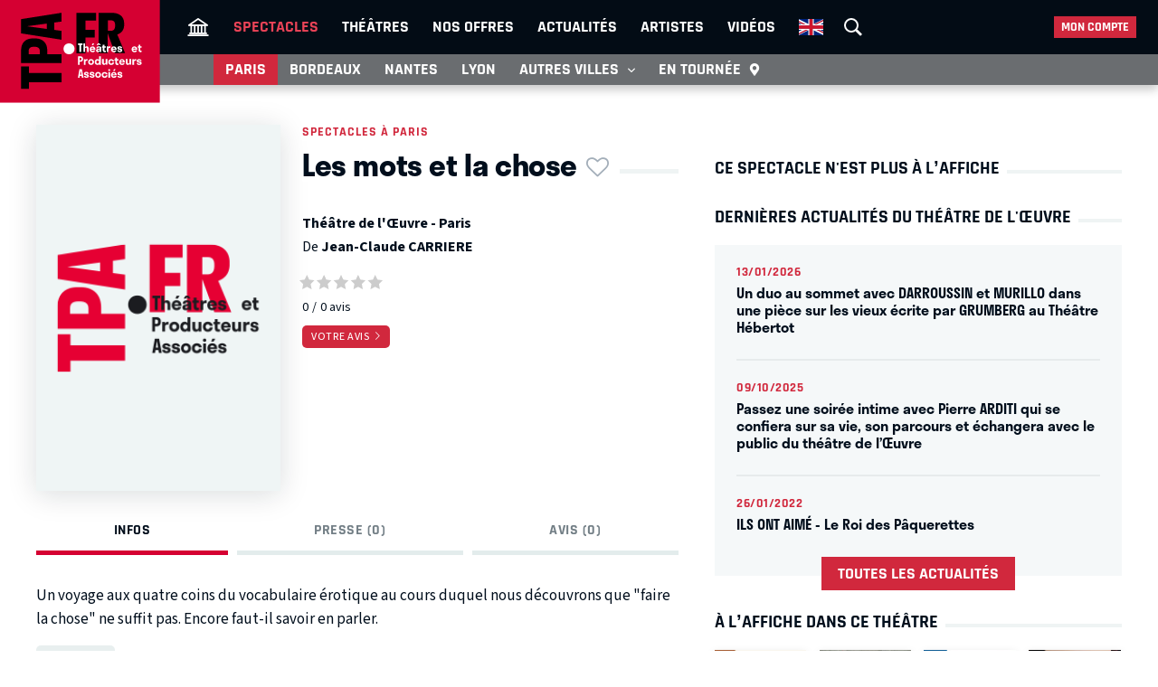

--- FILE ---
content_type: text/html; charset=UTF-8
request_url: https://tpa.fr/pieces-theatre-paris/les-mots-et-la-chose-208.html
body_size: 11814
content:
<!DOCTYPE html>
<html lang="fr">
<head>
    <meta charset="UTF-8">
    <title>Les mots et la chose au Théâtre de l&#039;Œuvre - Paris - Archive 04/09/2007</title>
    <meta name="viewport" content="width=device-width, minimum-scale=1, initial-scale=1, viewport-fit=cover">
    <meta http-equiv="X-UA-Compatible" content="IE=edge">

    
    <link rel="preconnect" href="https://use.typekit.net" crossorigin>
    <link rel="preconnect" href="https://p.typekit.net" crossorigin>
    <link rel="preconnect" href="https://ssl.google-analytics.com" crossorigin>


    <link rel="preload" href="https://use.typekit.net/din6aii.css" fetchpriority="high" as="style">
    <link rel="preload" href="/css10/main.min.v17.css" fetchpriority="high" as="style">
    <link rel="preload" href="/css10/additional.min.v08.css" fetchpriority="high" as="style">
    <link rel="preload" href="/css10/splide.min.v03.css" fetchpriority="high" as="style">


    <link rel="stylesheet" href="https://use.typekit.net/din6aii.css">
    <link rel="stylesheet" href="/css10/main.min.v17.css">
    <link rel="stylesheet" href="/css10/additional.min.v08.css">
    <link rel="stylesheet" href="/css10/splide.min.v03.css">


    <link rel="preload" href="/css10/fonts/icons.v02.woff2" as="font" type="font/woff2" crossorigin>
    <link rel="preload" href="/css10/fonts/source.sans.pro/SourceSans3VF-Roman.subset.woff2" as="font" type="font/woff2" crossorigin>
    <link rel="preload" href="/css10/fonts/rajdhani/Rajdhani-Bold.subset.woff2" as="font" type="font/woff2" crossorigin>
    <link rel="preload" href="/css10/fonts/rajdhani/Rajdhani-Medium.subset.woff2" as="font" type="font/woff2" crossorigin>
    <link rel="preload" href="/css10/fonts/rajdhani/Rajdhani-SemiBold.subset.woff2" as="font" type="font/woff2" crossorigin>


        <meta name="description" content="Avis, critiques, vidéo, photos, distribution… Tout savoir sur la pièce Les mots et la chose au Théâtre de l&#039;Œuvre - Paris dont la première a eu lieu en 04/09/2007.">

    <meta name="author" content="">
    <meta name="copyright" content="Copyright (c) 2014">

        <meta name="robots" content="index, follow, archive">
    
    
    <meta name="HandheldFriendly" content="True">
    <meta http-equiv="cleartype" content="on">

    <meta name="google-site-verification" content="OsIxhbrjkaZWmb5a4AWOhnDwRXXbJ7ceS2CcgpcXiB8">
    <meta name="facebook-domain-verification" content="lp6pg1dmoq4v7h5pmc2k9pq8pmi4uw">
    <meta name="apple-itunes-app" content="app-id=442721937">

    
    <link rel="apple-touch-icon" sizes="180x180" href="/apple-touch-icon.png">
    <link rel="icon" type="image/png" sizes="32x32" href="/favicon-32x32.png">
    <link rel="icon" type="image/png" sizes="16x16" href="/favicon-16x16.png">
    <link rel="manifest" href="/manifest.json">
    <link rel="mask-icon" href="/safari-pinned-tab.svg" color="#d50032">
    <meta name="msapplication-TileColor" content="#b91d47">
    <meta name="theme-color" content="#ffffff">

    <meta property="og:site_name" content="Théâtres et Producteurs Associés">
    <meta property="og:title" content="Les mots et la chose au Théâtre de l&#039;Œuvre - Paris - Archive 04/09/2007">
    <meta property="og:description" content="Avis, critiques, vidéo, photos, distribution… Tout savoir sur la pièce Les mots et la chose au Théâtre de l&#039;Œuvre - Paris dont la première a eu lieu en 04/09/2007.">
    <meta property="og:image" content="https://tpa.fr/images/fb-tpa.jpg">
    <meta property="og:type" content="article">
    <meta property="og:url" content="https://tpa.fr/pieces-theatre-paris/les-mots-et-la-chose-208.html">



    <meta name="twitter:card" content="summary_large_image">
    <meta name="twitter:site" content="@TheatresParis">
    <meta name="twitter:title" content="Les mots et la chose au Théâtre de l&#039;Œuvre - Paris - Archive 04/09/2007" >
    <meta name="twitter:description" content="Avis, critiques, vidéo, photos, distribution… Tout savoir sur la pièce Les mots et la chose au Théâtre de l&#039;Œuvre - Paris dont la première a eu lieu en 04/09/2007." >
    <meta name="twitter:image" content="https://tpa.fr/images/tw-tpa.webp" >



            <link rel="canonical" href="https://tpa.fr/pieces-theatre-paris/les-mots-et-la-chose-208.html">
    

    

    

            <link rel="stylesheet" href="/css10/lightgallery.v1.min.css" fetchpriority="low">
    
    
    <link rel="stylesheet" href="/css10/noncritical.min.v03.css" fetchpriority="low">



    <!-- Start cookieyes banner -->
    <script id="cookieyes" type="text/javascript" src="https://cdn-cookieyes.com/client_data/a23ea02b3478dd28ca2e0277aa639608/script.js"></script>
    <!-- End cookieyes banner --> 


        
        <script>
            window.dataLayer = window.dataLayer || [];
        </script>
        <!-- Google Tag Manager -->
        <script>(function(w,d,s,l,i){w[l]=w[l]||[];w[l].push({'gtm.start':
                    new Date().getTime(),event:'gtm.js'});var f=d.getElementsByTagName(s)[0],
                j=d.createElement(s),dl=l!='dataLayer'?'&l='+l:'';j.async=true;j.src=
                'https://www.googletagmanager.com/gtm.js?id='+i+dl;f.parentNode.insertBefore(j,f);
            })(window,document,'script','dataLayer','GTM-NKSQ9FK');</script>
        <!-- End Google Tag Manager -->
    

    
</head>
<body class="">

<!-- Google Tag Manager (noscript) -->
<noscript><iframe src="https://www.googletagmanager.com/ns.html?id=GTM-NKSQ9FK"
                  height="0" width="0" style="display:none;visibility:hidden"></iframe></noscript>
<!-- End Google Tag Manager (noscript) -->

<header class="mainHeader" id="jsObjHeader">
    <div class="headerWrap">

                <a href="#" class="citySel navOpener" data-class="openNav" data-act="0">
            <span>Paris</span>
        </a>
        

        <div class="lgWrap">
            <div class="leftCell">
                <a class="logo" href="/">
                    <img alt="Théâtres & Producteurs Associés" src="/images/logo_tpa.fr.svg" width="180"  height="116">
                </a>
            </div>
        </div>


        <div class="mobNav">
            <a href="#" class="sOC navOpener" data-show="1" data-class="openSearch" data-act="0"><span><i></i><i></i><i></i></span><span class="screenReadTxtContent">Recherche</span></a>
            <a href="#" class="usOC navOpener" data-show="2" data-class="openLogin" data-act="0"><span><i></i><i></i></span><span class="screenReadTxtContent">Mon compte</span></a>
            <a href="#" class="mnOC navOpener" data-show="3" data-class="openNav" data-act="0"><span><i></i><i></i><i></i></span><span class="screenReadTxtContent">Navigation</span></a>
        </div>


        <div id="jsObjNavA" class="navA">
            <div class="mainWrap">


                <ul class="nav2">
                    <li class="basicSearch">
                        <div class="bsWrap">
                            <a href="#" title="Recherche" class="openSearchBox" id="jsObjOpenSearchBox">
                                <span><i></i><i></i><i></i></span>
                            </a>
                            <div class="searchBox">
                                <form method="get" action="/recherche" id="formRecherche" class="getForm">
                                    <div class="fWrap">
                                        <input id="search" value="Recherche" name="motcle" type="search">
                                        <button><i class="search"></i></button>
                                    </div>
                                </form>
                            </div>
                        </div>
                    </li>
                </ul>


                <ul class="nav1">
                    <li ><a href="/" title="Théâtres et Producteurs Associés"><i class="home"></i></a></li>
                    <li class="act"><a href="/pieces-theatre-paris/" title="Spectacle à Paris">Spectacles</a></li>
                    <li ><a href="/salles-theatre-paris/" title="Théâtres à Paris">Théâtres</a></li>
                    <li ><a href="/theatre-paris-pas-cher/" title="Théâtre à Paris pas cher">Nos offres</a></li>
                    <li ><a href="/actualite-theatre-paris/" title="Actualité théâtres parisiens">Actualités</a></li>
                    <li ><a href="/comedien-theatre" title="Acteurs de théâtre">Artistes</a></li>
                    <li ><a href="/video-theatre" title="Vidéos pieces de théâtre">Vidéos</a></li>
                                                            <li class="enV">
                        <a class="enMainLink" href="/en/theatre-tickets-show-paris/">
                            <picture>
                                <source srcset="/images/en.webp" type="image/webp">
                                <img src="/images/en.png" width="27" height="18" alt="English">
                            </picture>
                        </a>
                    </li>
                                    </ul>


                <ul class="userBox">
                    <li>
                        <a href="#">Mon compte</a>
                        <ul>
                            <li>
                                <ul class="mcFirst">
                                                                            <li ><a href="/connexion"  rel="nofollow">Se connecter<i class="login"></i></a></li>
                                        <li ><a  href="/creer-un-compte.html"  rel="nofollow" class="jsObjDataLayerClick" data-method="click_registration" data-bpage="spectacles" data-bposition="menu">Créer un compte<i class="user"></i></a></li>
                                                                    </ul>
                                <ul class="mcSecond">
                                                                            <li><a href="/connexion"  rel="nofollow" class="jsObjDataLayerClick" data-method="click_registration" data-bpage="spectacles" data-bposition="menu">Mes spectacles</a></li>
                                        <li><a href="/connexion"  rel="nofollow" class="jsObjDataLayerClick" data-method="click_registration" data-bpage="spectacles" data-bposition="menu">Mes théâtres</a></li>
                                        <li><a href="/connexion"  rel="nofollow" class="jsObjDataLayerClick" data-method="click_registration" data-bpage="spectacles" data-bposition="menu">Mes artistes</a></li>
                                                                        <li><a href="/spectacle-paris-pas-cher">Premières (23)</a></li>
                                    <li><a href="/spectacle-derniere">Last minute (1)</a></li>
                                    <li><a href="/theatre-paris-pas-cher">Promos (39)</a></li>
                                </ul>
                            </li>
                        </ul>
                    </li>
                </ul>


            </div>
        </div>



        <div class="navB">
            <div class="mainWrap">


                <ul class="nav1">
                                                                                                                        
                    
                                            <li class="itemB1 act"><a href="/pieces-theatre-paris/">Paris</a></li>
                                                                <li class="itemB2"><a href="/pieces-theatre-bordeaux/">Bordeaux</a></li>
                                                                <li class="itemB3"><a href="/pieces-theatre-nantes/">Nantes</a></li>
                                                                <li class="itemB4"><a href="/pieces-theatre-lyon/">Lyon</a></li>
                                                                <li class="itemB5"><a href="/pieces-theatre-aix-marseille/">Aix-Marseille</a></li>
                                                                <li class="itemB6"><a href="/pieces-theatre-auray/">Auray</a></li>
                                                                <li class="itemB7"><a href="/pieces-theatre-caen/">Caen</a></li>
                                                                <li class="itemB8"><a href="/pieces-theatre-la-rochelle/">La Rochelle</a></li>
                                                                <li class="itemB9"><a href="/pieces-theatre-rouen/">Rouen</a></li>
                                                                <li class="itemB10"><a href="/pieces-theatre-toulouse/">Toulouse</a></li>
                                                                                <li class="itemBAdd">
                        <span>Autres villes <i class="show"></i></span>
                        <ul class="listB fWrap">
                                                            <li class="itemC3"><a href="/pieces-theatre-nantes/">Nantes</a></li>
                                                            <li class="itemC4"><a href="/pieces-theatre-lyon/">Lyon</a></li>
                                                            <li class="itemC5"><a href="/pieces-theatre-aix-marseille/">Aix-Marseille</a></li>
                                                            <li class="itemC6"><a href="/pieces-theatre-auray/">Auray</a></li>
                                                            <li class="itemC7"><a href="/pieces-theatre-caen/">Caen</a></li>
                                                            <li class="itemC8"><a href="/pieces-theatre-la-rochelle/">La Rochelle</a></li>
                                                            <li class="itemC9"><a href="/pieces-theatre-rouen/">Rouen</a></li>
                                                            <li class="itemC10"><a href="/pieces-theatre-toulouse/">Toulouse</a></li>
                                                    </ul>
                    </li>
                    <li class="itemTournee"><a href="/spectacles-en-tournee/">En tournée <i class="geopin"></i></a></li>
                </ul>


            </div>
        </div>
    </div>
</header>










<div class="mainContent clr " id="content">
    <section class="contentWrap">

    <article class="mainWrap spectacle">

        <div class="posterWrapper clr">
            <div class="gallerybox">
                <div id="posterGall">
                    <a class="poster" href="#">
                        <i class="zoom"></i>
                        
                        <picture>
                            <source srcset="/images/no-poster.webp" type="image/webp">
                            <img src="/images/no-poster.jpg" width="270" height="405" fetchpriority="high" alt="Les mots et la chose au Théâtre de l&#039;Œuvre">
                        </picture>
                    </a>
                </div>
            </div>

            <div class="infoWrapper">
                                    <a href="/pieces-theatre-paris/" class="backLink">Spectacles à Paris</a>

                                <div class="titleWrap">
                    <h1 class="bordered">
                        <span>Les mots et la chose<span class="asterisk asteriskNoLogged jsObjDataLayerClick" data-type="spectacle" data-id="208" data-name="Les mots et la chose" data-method="favorite" data-bpage="spectacle" data-bposition="headline" data-btype="favorite" data-baction="unlogged">&nbsp;</span></span>
                    </h1>
                </div>
            </div>

            <div class="infoWrapper">
                

                <div class="socWrap">
                    


                    

                                    </div>

                <div class="detailedData">
                                            <p>
                            <a href="/salles-theatre-paris/oeuvre-95.html" title="Théâtre de l&#039;Œuvre">Théâtre de l'Œuvre - Paris</a>

                        </p>
                                                                <p>
                            De
                                                            <a href="/acteurs-theatre/carriere-jean-claude-1600.html" title="Jean-Claude CARRIERE">Jean-Claude CARRIERE</a>                                                    </p>
                                    </div>

                <div class="currentRating">
                                            <div class="ratingWrap">
                            <a href="#addRating">
                                <img id="ratingStars" src="/images/0-stars.svg" width="96" height="12" alt="0" loading="lazy">
                            </a>

                            <p class="rateResult">
                                <span id="ratingAvg" class="rating">0</span><span id="ratingCount">0</span> avis
                                                            </p>
                        </div>
                    

                                            <a href="#addRating" class="clampSwitch" id="ratingFormShow"><span>Votre avis</span></a>

                                    </div>

            </div>
        </div>

        <section class="contentSelector">
            <nav class="contentNav">
                <a href="#ctDescription" class="act"><span>Infos</span></a>
                                <a href="#ctPress"><span>Presse (0)</span></a>
                <a href="#ctComments"><span>Avis (0)</span></a>
            </nav>
        </section>



        <div>

            <div class="ctAnchor"><div id="ctDescription"></div></div>

            <div class="clampWrap">

                <div class="description">
                    Un voyage aux quatre coins du vocabulaire érotique au cours duquel nous découvrons que "faire la chose" ne suffit pas. Encore faut-il savoir en parler.
                </div>

                <a class="clampSwitch jsObjSpectacleDescInfoToogle" href="#">
                    <span>Lire plus</span>
                    <span>Fermer</span>
                </a>

            </div>

            <div class="detailedData">
                                                        <p>

                        Distribution :

                                                    
                                <a href="/acteurs-theatre/marielle-jean-pierre-1602.html" title="Jean-Pierre MARIELLE">Jean-Pierre MARIELLE</a>,&nbsp;                            
                                                    
                                <a href="/acteurs-theatre/natanson-agathe-1603.html" title="Agathe NATANSON">Agathe NATANSON</a>                            
                                            </p>
                                                                            <p>

                        Lumière :

                                                    
                                <a href="/acteurs-theatre/rouveyrollis-jacques-387.html" title="Jacques ROUVEYROLLIS">Jacques ROUVEYROLLIS</a>                            
                                            </p>
                                            </div>

                            <div class="infos">
                    

                    <div>
                        <h3>
                            <i class="date"></i>
                            <span>Première et dernière</span>
                        </h3>
                        <p>
                            Du 04/09/07
                                                            au 03/11/07
                                                    </p>
                    </div>

                                            <div>
                            <h3>
                                <i class="ticket"></i>
                                <span>Infos et réservations</span>
                            </h3>
                            <p>
                                Ce spectacle n'est plus à l’affiche
                            </p>
                        </div>

                    

                    

                </div>
            
                                        <div class="theatreInfo">
                                    <section class="gmap">

                        <h3>
                            Plan d’accès Théâtre de l'Œuvre                        </h3>

                        <div class="mainWrap">

                            <a class="sMapWrap" id="jsObjShowMapOnClick">
                                <span>Données cartographiques ©2022 Google</span>
                                <picture>
                                    <source srcset="/user/img/20/710x0x20348-or.webp" type="image/webp">
                                    <img src="/user/img/20/20348-or.jpg" width="710" height="580" alt="Plan d’accès ">
                                </picture>
                            </a>

                        </div>
                    </section>
                

                                    <section>

                        <h3>
                            Comment se rendre au Théâtre de l'Œuvre                        </h3>
                        <div class="mainWrap">
                            <ul class="transportModes">
                                                                    <li><i class="metro"></i><span>Place de Clichy, Liège</span></li>
                                                                                                                                    <li><i class="bus"></i><span>30, 68, 74, 81, 95</span></li>
                                                                                                                                    <li><i class="parking"></i><span>11 rue forest paris 75018 (Place de Clichy)</span></li>
                                                                                                    <li><i class="velib"></i><span>1 rue de parme 75009 paris</span></li>
                                                                                            </ul>
                        </div>
                    </section>
                            </div>
                    </div>
    </article>

    <span id="jsObjCalendarAnchorContent"></span>


            <div id="subCommForm" style="display:none">

            <div class="additional formWrap bordered">

            <form method="post" action="javascript:TPA.ret()" class="tpaSubCommAdd tpaCommReCaptcha">
                <input type="hidden" name="commLID" value="0">
                <input type="hidden" name="commId" class="tpaCommId" value="0">

                <input type="hidden" name="tbId" id="tbId" value="208">
                <input type="hidden" name="tb" value="spectacle">
                <input type="hidden" name="metK" value="tpa">
                <input type="hidden" name="metC" value="COMMENT">
                <input type="hidden" name="metM" value="commentAdd">

                <div class="formWrapContent">

                    <div class="inputWrap">
                        <label>Votre commentaire</label>
                        <textarea name="commText"></textarea>
                    </div>

                
                    <div class="fWrap">
                        <div class="inputWrap">
                            <label>Prénom</label>
                            <input name="commName" type="text">
                            <p class="instructions">Affiché à côté de votre commentaire.</p>
                        </div>

                        <div class="inputWrap">
                            <label>Email</label>
                            <input name="commEmail" type="text">
                            <p class="instructions">Jamais affiché, jamais partagé !</p>
                        </div>
                    </div>
                

                    <button class="tpaAddSubComm" type="button" data-commid="0">
                        Envoyer
                    </button>

                    <a href="#" class="close tpaCloseCommForm"><i class="close"></i></a>



                
                </div>
            </form>

            </div>

        </div>
    


    
            
    


    <div class="ctAnchor"><div id="ctPress"></div></div>
    
    

            <section id="addRating">
            <h3 class="bordered"><span>Laissez un avis sur Les mots et la chose</span></h3>

            <div class="addRating formWrap bordered">

                <form method="post" action="javascript:TPA.ret()" id="commAdd" class="tpaCommReCaptcha">
                    <input type="hidden" name="commLID" id="commLID" value="0">


                    <input type="hidden" name="tbId" id="tbId" value="208">
                    <input type="hidden" name="tb" value="spectacle">
                    <input type="hidden" name="metK" value="tpa">
                    <input type="hidden" name="metC" value="COMMENT">
                    <input type="hidden" name="metM" value="commentAdd">



                    <div class="formWrapContent">

                                            <div class="inputWrap">
                            <label for="commText">Votre commentaire</label>
                            <textarea name="commText" id="commText"></textarea>
                        </div>

                        
                        <div class="fWrap">
                            <div class="inputWrap">
                                <label for="commName">Prénom</label>
                                <input name="commName" id="commName" type="text">
                                <p class="instructions">Affiché à côté de votre commentaire.</p>
                            </div>
                            <div class="inputWrap">
                                <label for="commEmail">Email</label>
                                <input name="commEmail" id="commEmail" type="text">
                                <p class="instructions">Jamais affiché, jamais partagé !</p>
                            </div>
                        </div>
                        
                    

                                            <div class="fWrap auto">
                            <div>
                                <div>Votre évaluation :</div>
                            </div>

                            <div>
                                <div class="starratingWrap">
                                                                            <input type="radio" name="ratingValue" value="1" class="star required" title="mauvais" />
                                                                            <input type="radio" name="ratingValue" value="2" class="star required" title="faible" />
                                                                            <input type="radio" name="ratingValue" value="3" class="star required" title="moyen" />
                                                                            <input type="radio" name="ratingValue" value="4" class="star required" title="bien" />
                                                                            <input type="radio" name="ratingValue" value="5" class="star required" title="super" />
                                                                    </div>
                            </div>
                        </div>
                    
                    <div class="auto">
                        <button type="button" id="addCommGo">
                            Envoyer
                        </button>




                    
                                        <p class="instructions">Protégé par reCAPTCHA sous
                        <a href="https://policies.google.com/privacy">conditions</a>
                        et règlement de la
                        <a href="https://policies.google.com/terms">vie privée</a>
                        Google.</p>


                    </div>
                    </div>
                </form>
            </div>


                            <div class="mainWrap">
                                        <div class="ctAnchor"><div id="ctComments"></div></div>
                    
                    
                    <div id="tpaCommList" class="commentList">
                                                
                    </div>

                                    </div>
                    </section>
    

    
    
</section>


<section class="sideWrap">


    
        <section>

            <h2 class="bordered red"><span>Ce spectacle n'est plus à l’affiche</span></h2>


                    </section>

    
        <section>

        <h2 class="bordered"><span>Dernières actualités du Théâtre de l'Œuvre</span></h2>

        <nav class="actualites gray">
            
                    <a href="/actualite-theatre-paris/un-duo-au-sommet-avec-darroussin-et-murillo-dans-une-piece-sur-les-vieux-ecrite-par-grumberg-au-theatre-hebertot-1212.html" title="Un duo au sommet avec DARROUSSIN et MURILLO dans une pièce sur les vieux écrite par GRUMBERG au Théâtre Hébertot">
                        <time>13/01/2026</time>                        <h3>Un duo au sommet avec DARROUSSIN et MURILLO dans une pièce sur les vieux écrite par GRUMBERG au Théâtre Hébertot</h3>
                    </a>

            
                    <a href="/actualite-theatre-paris/passez-une-soiree-intime-avec-pierre-arditi-qui-se-confiera-sur-sa-vie-son-parcours-et-echangera-avec-le-public-du-theatre-de-l-oeuvre-1140.html" title="Passez une soirée intime avec Pierre ARDITI qui se confiera sur sa vie, son parcours et échangera avec le public du théâtre de l’Œuvre">
                        <time>09/10/2025</time>                        <h3>Passez une soirée intime avec Pierre ARDITI qui se confiera sur sa vie, son parcours et échangera avec le public du théâtre de l’Œuvre</h3>
                    </a>

            
                    <a href="/actualite-theatre-paris/ils-ont-aime-le-roi-des-paquerettes-720.html" title="ILS ONT AIMÉ - Le Roi des Pâquerettes">
                        <time>26/01/2022</time>                        <h3>ILS ONT AIMÉ - Le Roi des Pâquerettes</h3>
                    </a>

            
            <a href="/actualite-theatre-paris/?theatre=95" class="orderLink">Toutes les actualités</a>

        </nav>


    </section>

    
    
    
        <section>

        <h2 class="bordered">
            <span>
                                    À l’affiche dans ce théâtre
                
            </span>
        </h2>

        <nav class="imgList">
            
            <a href="/pieces-theatre-paris/le-dernier-cedre-du-liban-11738.html" title="Le dernier cèdre du Liban">
                <div class="imgWrap">

                

                    <picture>
                        <source srcset="/user/img/74/220x0x73817-or.webp" type="image/webp">
                        <img src="/user/img/74/220x0x73817-or.jpg" width="100" height="150" loading="lazy" alt="Le dernier cèdre du Liban">
                    </picture>
                </div>
            </a>

            
            <a href="/pieces-theatre-paris/victor-hugoat-n-1-du-rap-francais-12226.html" title="VICTOR HUGOAT - N° 1 du Rap Français">
                <div class="imgWrap">

                

                    <picture>
                        <source srcset="/user/img/77/220x0x76683-or.webp" type="image/webp">
                        <img src="/user/img/77/220x0x76683-or.jpg" width="100" height="150" loading="lazy" alt="VICTOR HUGOAT - N° 1 du Rap Français">
                    </picture>
                </div>
            </a>

            
            <a href="/pieces-theatre-paris/michael-hirsch-y-a-de-la-joie-nbsp-12328.html" title="Michaël Hirsch - Y&#039;a de la joie&amp;nbsp;!">
                <div class="imgWrap">

                

                    <picture>
                        <source srcset="/user/img/77/220x0x77254-or.webp" type="image/webp">
                        <img src="/user/img/77/220x0x77254-or.jpg" width="100" height="150" loading="lazy" alt="Michaël Hirsch - Y&#039;a de la joie&amp;nbsp;!">
                    </picture>
                </div>
            </a>

            
            <a href="/pieces-theatre-paris/un-enfant-du-rock-raconte-12610.html" title="Un enfant du rock raconte">
                <div class="imgWrap">

                

                    <picture>
                        <source srcset="/user/img/80/220x0x79886-or.webp" type="image/webp">
                        <img src="/user/img/80/220x0x79886-or.jpg" width="100" height="150" loading="lazy" alt="Un enfant du rock raconte">
                    </picture>
                </div>
            </a>

            
            <a href="/pieces-theatre-paris/en-attendant-bojangles-12611.html" title="En attendant Bojangles">
                <div class="imgWrap">

                

                    <picture>
                        <source srcset="/user/img/82/220x0x82244-or.webp" type="image/webp">
                        <img src="/user/img/82/220x0x82244-or.jpg" width="100" height="150" loading="lazy" alt="En attendant Bojangles">
                    </picture>
                </div>
            </a>

            
            <a href="/pieces-theatre-paris/histoires-filantes-13078.html" title="Histoires filantes">
                <div class="imgWrap">

                                    <span class="posterInfo derniere">Dernières</span>
                

                    <picture>
                        <source srcset="/user/img/83/220x0x82673-or.webp" type="image/webp">
                        <img src="/user/img/83/220x0x82673-or.jpg" width="100" height="150" loading="lazy" alt="Histoires filantes">
                    </picture>
                </div>
            </a>

            
            <a href="/pieces-theatre-paris/champagne-cabaret-club-13076.html" title="Champagne Cabaret Club">
                <div class="imgWrap">

                                    <span class="posterInfo prochainement">Prochainement</span>
                

                    <picture>
                        <source srcset="/user/img/83/220x0x82672-or.webp" type="image/webp">
                        <img src="/user/img/83/220x0x82672-or.jpg" width="100" height="150" loading="lazy" alt="Champagne Cabaret Club">
                    </picture>
                </div>
            </a>

            
            <a href="/pieces-theatre-paris/au-plus-pres-de-pierre-arditi-12945.html" title="Au plus près de Pierre Arditi">
                <div class="imgWrap">

                                    <span class="posterInfo prochainement">Prochainement</span>
                

                    <picture>
                        <source srcset="/user/img/82/220x0x82061-or.webp" type="image/webp">
                        <img src="/user/img/82/220x0x82061-or.jpg" width="100" height="150" loading="lazy" alt="Au plus près de Pierre Arditi">
                    </picture>
                </div>
            </a>

            
            <a href="/pieces-theatre-paris/coupures-12944.html" title="Coupures">
                <div class="imgWrap">

                                    <span class="posterInfo prochainement">Prochainement</span>
                

                    <picture>
                        <source srcset="/user/img/82/220x0x82246-or.webp" type="image/webp">
                        <img src="/user/img/82/220x0x82246-or.jpg" width="100" height="150" loading="lazy" alt="Coupures">
                    </picture>
                </div>
            </a>

            
            <a href="/pieces-theatre-paris/parce-que-c-est-toi-13075.html" title="Parce que c&#039;est toi">
                <div class="imgWrap">

                                    <span class="posterInfo prochainement">Prochainement</span>
                

                    <picture>
                        <source srcset="/user/img/83/220x0x82666-or.webp" type="image/webp">
                        <img src="/user/img/83/220x0x82666-or.jpg" width="100" height="150" loading="lazy" alt="Parce que c&#039;est toi">
                    </picture>
                </div>
            </a>

            
            <a href="/pieces-theatre-paris/tristan-lopin-partez-sans-moi-je-vous-rejoins-13000.html" title="TRISTAN LOPIN - Partez sans moi, je vous rejoins">
                <div class="imgWrap">

                                    <span class="posterInfo prochainement">Prochainement</span>
                

                    <picture>
                        <source srcset="/user/img/82/220x0x82249-or.webp" type="image/webp">
                        <img src="/user/img/82/220x0x82249-or.jpg" width="100" height="150" loading="lazy" alt="TRISTAN LOPIN - Partez sans moi, je vous rejoins">
                    </picture>
                </div>
            </a>

                    </nav>

    </section>

        <section class="services" id="tpaServiceBox" style="display:none">

        <h2 class="bordered"><span>Les plus des Théâtres et Producteurs Associés</span></h2>

                    <div class="beige">

                <h3>Théâtre de l&#039;Œuvre</h3>

                <ul class="topServicesList">
                                            <li>
                            <div class="imgWrap">
                                <picture>
                                    <source srcset="/user/img/70/120x120x69752-or.webp" type="image/webp">
                                    <img src="/user/img/70/120x120x69752-or.jpg" width="120" height="120" loading="lazy" alt="L&#039;Ubu Café">
                                </picture>
                            </div>

                            <div>
                                <h4>L'Ubu Café</h4>

                                <div class="description">   Notre caf&eacute;&nbsp;   vous accueillera au sous-sol du th&eacute;&acirc;tre, avant et...
                                    <span class="wrapper">
                                        <a class="plusLink lire" href="#">Lire plus</a>
                                    </span>
                                </div>

                                <div class="descriptionHidden"><p><strong><a href="https://www.theatredeloeuvre.com/lubu-cafe/" target="_blank" rel="noopener">Notre caf&eacute;&nbsp;</a></strong><a href="https://www.theatredeloeuvre.com/lubu-cafe/" target="_blank" rel="noopener">vous accueillera au sous-sol du th&eacute;&acirc;tre, avant et apr&egrave;s chaque repr&eacute;sentation.</a></p>
<p>Vous y d&eacute;couvrirez une large palette de saveurs &agrave; d&eacute;guster en buffet froid, accompagn&eacute;s d'un verre de vin ou de champagne...</p>
                                    <span class="wrapper">
                                        <a class="plusLink fermer" href="#">Fermer</a>
                                    </span>
                                </div>
                            </div>
                        </li>
                                    </ul>
            </div>
         
                    <div class="grayBeige">

                <h3>Services à votre disposition</h3>

                <ul class="serviceList">
                                            <li>
                            <div class="imgWrap">
                                <picture>
                                    <source srcset="/user/img/39/88x88x39083-or.webp" type="image/webp">
                                    <img src="/user/img/39/39083-or.jpg" width="44" height="44" loading="lazy" alt="Accès handicapés">
                                </picture>
                            </div>
                            <div>
                                <h4>Accès handicapés</h4>
                                <div class="description"><p>Veuillez contacter le Th&eacute;&acirc;tre pour plus de renseignements &agrave; l'accessibilit&eacute;. Attention : toilette en sous-sol (pas d'ascenseur disponible)</p></div>
                            </div>
                        </li>
                                            <li>
                            <div class="imgWrap">
                                <picture>
                                    <source srcset="/user/img/39/88x88x39088-or.webp" type="image/webp">
                                    <img src="/user/img/39/39088-or.jpg" width="44" height="44" loading="lazy" alt="Bar">
                                </picture>
                            </div>
                            <div>
                                <h4>Bar</h4>
                                <div class="description"></div>
                            </div>
                        </li>
                                            <li>
                            <div class="imgWrap">
                                <picture>
                                    <source srcset="/user/img/73/88x88x72799-or.webp" type="image/webp">
                                    <img src="/user/img/73/72799-or.jpg" width="44" height="44" loading="lazy" alt="Vestiaire">
                                </picture>
                            </div>
                            <div>
                                <h4>Vestiaire</h4>
                                <div class="description"></div>
                            </div>
                        </li>
                                    </ul>
            </div>
            </section>






        
    <section class="banner">

            <div class="mainWrap">
                            <a href="https://tpa.fr/actualite-theatre-paris/5-questions-a-cyril-garnier-comedien-nomade-genereux-et-polyvalent-1190.html" rel="nofollow" target="_blank" class="jsObjDataLayerClick" data-method="click_banner" data-bposition="promo" data-bid="67">
                    <picture>
                        <source srcset="/user/img/82/710x0x82089-or.webp" type="image/webp">
                        <img src="/user/img/82/710x0x82089-or.jpg" width="450" height="450" loading="lazy" alt="5 questions à Cyril GARNIER, comédien nomade, généreux et polyvalent">
                    </picture>
                </a>
                                </div>
    


</section>


</section>


<section>

    <h3 class="bordered"><span>Ceux qui ont consulté le spectacle Les mots et la chose ont aussi consulté</span></h3>


    <nav class="imgList longList">
        
        <a  href="/pieces-theatre-paris/sherlock-holmes-et-le-coffre-magique-13122.html" title="Sherlock Holmes et le Coffre Magique">
            <div class="imgWrap">

            
                <picture>
                    <source srcset="/user/img/83/220x0x83075-or.webp" type="image/webp">
                    <img src="/user/img/83/220x0x83075-or.jpg" width="130" height="195" loading="lazy" alt="Sherlock Holmes et le Coffre Magique">
                </picture>
            </div>


            <h4>Sherlock Holmes et le Coffre Magique</h4>
            <p>La Scène Parisienne</p>

        </a>

        
        <a  href="/pieces-theatre-toulouse/guigui-pop-full-contact-12430.html" title="GUIGUI POP - Full contact">
            <div class="imgWrap">

                            <span class="posterInfo prochainement">Prochainement</span>
            
                <picture>
                    <source srcset="/user/img/78/220x0x77827-or.webp" type="image/webp">
                    <img src="/user/img/78/220x0x77827-or.jpg" width="130" height="195" loading="lazy" alt="GUIGUI POP - Full contact">
                </picture>
            </div>


            <h4>GUIGUI POP - Full contact</h4>
            <p>Les 3T Café-Théâtre</p>

        </a>

        
        <a  href="/pieces-theatre-nantes/antoine-leroux-13112.html" title="Antoine Leroux">
            <div class="imgWrap">

                            <span class="posterInfo prochainement">Prochainement</span>
            
                <picture>
                    <source srcset="/user/img/83/220x0x82982-or.webp" type="image/webp">
                    <img src="/user/img/83/220x0x82982-or.jpg" width="130" height="195" loading="lazy" alt="Antoine Leroux">
                </picture>
            </div>


            <h4>Antoine Leroux</h4>
            <p>Théâtre La compagnie du Café-Théâtre</p>

        </a>

        
        <a  href="/pieces-theatre-paris/un-pas-de-cote-11995.html" title="Un pas de côté">
            <div class="imgWrap">

            
                <picture>
                    <source srcset="/user/img/77/220x0x77123-or.webp" type="image/webp">
                    <img src="/user/img/77/220x0x77123-or.jpg" width="130" height="195" loading="lazy" alt="Un pas de côté">
                </picture>
            </div>


            <h4>Un pas de côté</h4>
            <p>Théâtre de la Renaissance</p>

        </a>

        
        <a  href="/pieces-theatre-bordeaux/pour-vivre-heureux-vivons-couches-13002.html" title="POUR VIVRE HEUREUX, VIVONS COUCHÉS">
            <div class="imgWrap">

            
                <picture>
                    <source srcset="/user/img/82/220x0x82253-or.webp" type="image/webp">
                    <img src="/user/img/82/220x0x82253-or.jpg" width="130" height="195" loading="lazy" alt="POUR VIVRE HEUREUX, VIVONS COUCHÉS">
                </picture>
            </div>


            <h4>POUR VIVRE HEUREUX, VIVONS COUCHÉS</h4>
            <p>Théâtre Victoire</p>

        </a>

        
        <a  href="/pieces-theatre-paris/histoires-filantes-13078.html" title="Histoires filantes">
            <div class="imgWrap">

                            <span class="posterInfo derniere">Dernières</span>
            
                <picture>
                    <source srcset="/user/img/83/220x0x82673-or.webp" type="image/webp">
                    <img src="/user/img/83/220x0x82673-or.jpg" width="130" height="195" loading="lazy" alt="Histoires filantes">
                </picture>
            </div>


            <h4>Histoires filantes</h4>
            <p>Théâtre de l'Œuvre</p>

        </a>

        
        <a  href="/pieces-theatre-la-rochelle/guillaume-fosko-daron-fragile-12724.html" title="GUILLAUME FOSKO – Daron fragile">
            <div class="imgWrap">

                            <span class="posterInfo prochainement">Prochainement</span>
            
                <picture>
                    <source srcset="/user/img/80/220x0x80294-or.webp" type="image/webp">
                    <img src="/user/img/80/220x0x80294-or.jpg" width="130" height="195" loading="lazy" alt="GUILLAUME FOSKO – Daron fragile">
                </picture>
            </div>


            <h4>GUILLAUME FOSKO – Daron fragile</h4>
            <p>Théâtre Comédie La Rochelle</p>

        </a>

        
        <a  href="/pieces-theatre-paris/etat-d-urgence-12580.html" title="Etat d&#039;urgence">
            <div class="imgWrap">

            
                <picture>
                    <source srcset="/user/img/82/220x0x82250-or.webp" type="image/webp">
                    <img src="/user/img/82/220x0x82250-or.jpg" width="130" height="195" loading="lazy" alt="Etat d&#039;urgence">
                </picture>
            </div>


            <h4>Etat d'urgence</h4>
            <p>Café de la Gare</p>

        </a>

            </nav>

</section>





        <ul class="breadcrumb">
                <li><a href="/">Accueil</a></li>
            
        <li><a href="/pieces-theatre-paris/"><span>Les spectacles</span></a></li>
        <li><span>Les mots et la chose</span></li>
        </ul>





</div>





<footer class="mainFooter">
    <div class="mainWrap fWrap">



        <section class="content1 fWrap">

            <div class="logo">
                <a href="/">
                    <img src="/images/logo_tpa.fr.II.svg" loading="lazy" width="122" height="77" alt="Théâtres et Producteurs Associés">
                </a>
            </div>

        </section>



        <section class="content2 fWrap">
            <div class="fWrap">

                <p>Accès rapide</p>

                <div>

                    <div class="selectWrap s1" id="tpaFooterArrSelect">
                        <select onchange="window.location.href='/salles-theatre-paris/theatre-paris-'+$(this).val();">
                            <option>Arrondissements</option>
                        </select>
                    </div>


                    <div class="chooseIt" id="tpaFooterArrDiv">
                        <ul>
                            <li>
                                <ul>
                                                                        <li> <a href="/salles-theatre-paris/theatre-paris-1" data-id="1">Théâtres à Paris dans le 1er arrondissement</a>
                                    </li>
                                                                        <li> <a href="/salles-theatre-paris/theatre-paris-2" data-id="2">Théâtres à Paris dans le 2e arrondissement</a>
                                    </li>
                                                                        <li> <a href="/salles-theatre-paris/theatre-paris-4" data-id="4">Théâtres à Paris dans le 4e arrondissement</a>
                                    </li>
                                                                        <li> <a href="/salles-theatre-paris/theatre-paris-5" data-id="5">Théâtres à Paris dans le 5e arrondissement</a>
                                    </li>
                                                                        <li> <a href="/salles-theatre-paris/theatre-paris-6" data-id="6">Théâtres à Paris dans le 6e arrondissement</a>
                                    </li>
                                                                        <li> <a href="/salles-theatre-paris/theatre-paris-7" data-id="7">Théâtres à Paris dans le 7e arrondissement</a>
                                    </li>
                                                                        <li> <a href="/salles-theatre-paris/theatre-paris-8" data-id="8">Théâtres à Paris dans le 8e arrondissement</a>
                                    </li>
                                                                        <li> <a href="/salles-theatre-paris/theatre-paris-9" data-id="9">Théâtres à Paris dans le 9e arrondissement</a>
                                    </li>
                                                                        <li> <a href="/salles-theatre-paris/theatre-paris-10" data-id="10">Théâtres à Paris dans le 10e arrondissement</a>
                                    </li>
                                                                        <li> <a href="/salles-theatre-paris/theatre-paris-11" data-id="11">Théâtres à Paris dans le 11e arrondissement</a>
                                    </li>
                                                                        <li> <a href="/salles-theatre-paris/theatre-paris-13" data-id="13">Théâtres à Paris dans le 13e arrondissement</a>
                                    </li>
                                                                        <li> <a href="/salles-theatre-paris/theatre-paris-14" data-id="14">Théâtres à Paris dans le 14e arrondissement</a>
                                    </li>
                                                                        <li> <a href="/salles-theatre-paris/theatre-paris-16" data-id="16">Théâtres à Paris dans le 16e arrondissement</a>
                                    </li>
                                                                        <li> <a href="/salles-theatre-paris/theatre-paris-17" data-id="17">Théâtres à Paris dans le 17e arrondissement</a>
                                    </li>
                                                                        <li> <a href="/salles-theatre-paris/theatre-paris-18" data-id="18">Théâtres à Paris dans le 18e arrondissement</a>
                                    </li>
                                                                        <li> <a href="/salles-theatre-paris/theatre-paris-20" data-id="20">Théâtres à Paris dans le 20e arrondissement</a>
                                    </li>
                                                                    </ul>
                            </li>
                        </ul>
                    </div>


                    <div class="selectWrap s2" id="tpaFooterCriterionSelect">
                        <select onchange="window.location.href=$(this).val();">
                            <option>Spectacles par critère</option>
                        </select>
                    </div>

                
                    <div class="chooseIt" id="tpaFooterCriterionDiv">
                        <ul>
                            <li>
                                <ul>
                                                                        <li>
                                        <a href="/comedie-pieces-comiques-paris" title="Comédie">Comédie</a>
                                    </li>
                                                                        <li>
                                        <a href="/comedie-dramatique" title="Comédie dramatique">Comédie dramatique</a>
                                    </li>
                                                                        <li>
                                        <a href="/comedie-musicale-paris" title="Comédie musicale">Comédie musicale</a>
                                    </li>
                                                                        <li>
                                        <a href="/comedie-sentimentale" title="Comédie sentimentale">Comédie sentimentale</a>
                                    </li>
                                                                        <li>
                                        <a href="/pieces-dramatiques-paris" title="Drame">Drame</a>
                                    </li>
                                                                        <li>
                                        <a href="/stand-up" title="Stand up">Stand up</a>
                                    </li>
                                                                        <li>
                                        <a href="/hypnose" title="Hypnose">Hypnose</a>
                                    </li>
                                                                        <li>
                                        <a href="/mentalism" title="Mentalisme">Mentalisme</a>
                                    </li>
                                                                        <li>
                                        <a href="/Molieres" title="Molières">Molières</a>
                                    </li>
                                                                        <li>
                                        <a href="/Laureat-Molieres" title="Lauréat Molières">Lauréat Molières</a>
                                    </li>
                                                                        <li>
                                        <a href="/nomination-molieres" title="Nomination Molières">Nomination Molières</a>
                                    </li>
                                                                        <li>
                                        <a href="/theatre-master-class" title="Master Class">Master Class</a>
                                    </li>
                                                                        <li>
                                        <a href="/theatre-musical" title="Théâtre musical">Théâtre musical</a>
                                    </li>
                                                                        <li>
                                        <a href="/melodrames-paris" title="Mélodrame">Mélodrame</a>
                                    </li>
                                                                        <li>
                                        <a href="/operette-paris" title="Opérette">Opérette</a>
                                    </li>
                                                                        <li>
                                        <a href="/humour-paris" title="Humour">Humour</a>
                                    </li>
                                                                        <li>
                                        <a href="/improvisation-paris" title="Improvisation">Improvisation</a>
                                    </li>
                                                                        <li>
                                        <a href="/one-man-show-humourparis" title="One Man Show">One Man Show</a>
                                    </li>
                                                                        <li>
                                        <a href="/spectacle-seul-en-scene-paris" title="Seul en scène">Seul en scène</a>
                                    </li>
                                                                        <li>
                                        <a href="/spectacles-avant-garde-theatre-paris" title="Avant-garde">Avant-garde</a>
                                    </li>
                                                                        <li>
                                        <a href="/grands-classiques-theatre" title="Grand classique">Grand classique</a>
                                    </li>
                                                                        <li>
                                        <a href="/pieces-historiques-paris" title="Pièce historique">Pièce historique</a>
                                    </li>
                                                                        <li>
                                        <a href="/pieces-policieres-paris" title="Pièce policière">Pièce policière</a>
                                    </li>
                                                                        <li>
                                        <a href="/spectacles-enfants-paris" title="Spectacle pour enfants">Spectacle pour enfants</a>
                                    </li>
                                                                        <li>
                                        <a href="/marionnettes-paris" title="Marionnettes">Marionnettes</a>
                                    </li>
                                                                        <li>
                                        <a href="/pieces-masques-paris" title="Masques">Masques</a>
                                    </li>
                                                                        <li>
                                        <a href="/pieces-suspens-paris" title="Pièce à suspens">Pièce à suspens</a>
                                    </li>
                                                                        <li>
                                        <a href="/cabaret-paris" title="Cabaret">Cabaret</a>
                                    </li>
                                                                        <li>
                                        <a href="/tragedie-theatre-paris" title="Tragédie">Tragédie</a>
                                    </li>
                                                                        <li>
                                        <a href="/pieces-vaudeville-paris" title="Vaudeville">Vaudeville</a>
                                    </li>
                                                                        <li>
                                        <a href="/thriller-fantastique-" title="Thriller fantastique">Thriller fantastique</a>
                                    </li>
                                                                        <li>
                                        <a href="/piece-theatre-immersif" title="Théâtre immersif">Théâtre immersif</a>
                                    </li>
                                                                        <li>
                                        <a href="/conference-paris" title="Conférence">Conférence</a>
                                    </li>
                                                                        <li>
                                        <a href="/spectacle-danse-classique-theatre-paris" title="Danse classique">Danse classique</a>
                                    </li>
                                                                        <li>
                                        <a href="/spectacle-danse-contemporain-theatre-paris-v2" title="Danse contemporaine">Danse contemporaine</a>
                                    </li>
                                                                        <li>
                                        <a href="/opera-paris" title="Opéra">Opéra</a>
                                    </li>
                                                                        <li>
                                        <a href="/spectacles-magie-theatre-paris" title="Magie">Magie</a>
                                    </li>
                                                                        <li>
                                        <a href="/cine-club-a-paris" title="Ciné-club">Ciné-club</a>
                                    </li>
                                                                        <li>
                                        <a href="/cine-concert-theatre-paris" title="Ciné-concert">Ciné-concert</a>
                                    </li>
                                                                    </ul>
                            </li>
                        </ul>
                    </div>


                    <div class="selectWrap s3" id="tpaFooterPersonLetterSelect">
                        <select onchange="window.location.href=$(this).val();">
                            <option>Comédiens</option>
                        </select>
                    </div>


                    <div class="chooseIt" id="tpaFooterPersonLetterDiv">
                        <ul>
                            <li>
                                <ul>
                                                                        <li>
                                        <a href="/acteurs-theatre/?letter=A">Commençant par A</a>
                                    </li>
                                                                        <li>
                                        <a href="/acteurs-theatre/?letter=B">Commençant par B</a>
                                    </li>
                                                                        <li>
                                        <a href="/acteurs-theatre/?letter=C">Commençant par C</a>
                                    </li>
                                                                        <li>
                                        <a href="/acteurs-theatre/?letter=D">Commençant par D</a>
                                    </li>
                                                                        <li>
                                        <a href="/acteurs-theatre/?letter=E">Commençant par E</a>
                                    </li>
                                                                        <li>
                                        <a href="/acteurs-theatre/?letter=F">Commençant par F</a>
                                    </li>
                                                                        <li>
                                        <a href="/acteurs-theatre/?letter=G">Commençant par G</a>
                                    </li>
                                                                        <li>
                                        <a href="/acteurs-theatre/?letter=H">Commençant par H</a>
                                    </li>
                                                                        <li>
                                        <a href="/acteurs-theatre/?letter=I">Commençant par I</a>
                                    </li>
                                                                        <li>
                                        <a href="/acteurs-theatre/?letter=J">Commençant par J</a>
                                    </li>
                                                                        <li>
                                        <a href="/acteurs-theatre/?letter=K">Commençant par K</a>
                                    </li>
                                                                        <li>
                                        <a href="/acteurs-theatre/?letter=L">Commençant par L</a>
                                    </li>
                                                                        <li>
                                        <a href="/acteurs-theatre/?letter=M">Commençant par M</a>
                                    </li>
                                                                        <li>
                                        <a href="/acteurs-theatre/?letter=N">Commençant par N</a>
                                    </li>
                                                                        <li>
                                        <a href="/acteurs-theatre/?letter=O">Commençant par O</a>
                                    </li>
                                                                        <li>
                                        <a href="/acteurs-theatre/?letter=P">Commençant par P</a>
                                    </li>
                                                                        <li>
                                        <a href="/acteurs-theatre/?letter=Q">Commençant par Q</a>
                                    </li>
                                                                        <li>
                                        <a href="/acteurs-theatre/?letter=R">Commençant par R</a>
                                    </li>
                                                                        <li>
                                        <a href="/acteurs-theatre/?letter=S">Commençant par S</a>
                                    </li>
                                                                        <li>
                                        <a href="/acteurs-theatre/?letter=T">Commençant par T</a>
                                    </li>
                                                                        <li>
                                        <a href="/acteurs-theatre/?letter=U">Commençant par U</a>
                                    </li>
                                                                        <li>
                                        <a href="/acteurs-theatre/?letter=V">Commençant par V</a>
                                    </li>
                                                                        <li>
                                        <a href="/acteurs-theatre/?letter=W">Commençant par W</a>
                                    </li>
                                                                        <li>
                                        <a href="/acteurs-theatre/?letter=X">Commençant par X</a>
                                    </li>
                                                                        <li>
                                        <a href="/acteurs-theatre/?letter=Y">Commençant par Y</a>
                                    </li>
                                                                        <li>
                                        <a href="/acteurs-theatre/?letter=Z">Commençant par Z</a>
                                    </li>
                                                                    </ul>
                            </li>
                        </ul>
                    </div>


                
                </div>


            

                <p>Archives</p>

                <nav>
                    <a href="/pieces-tous/">Tous les spectacles </a>
                </nav>


            </div>
        </section>



        <section class="content3 fWrap">
            <div class="fWrap">

                <p>Genres</p>

                <nav>
                    
                    <a href="/pieces-theatre-paris/theatre-enfant" title="Jeune public" rel="nofollow">Jeune public</a>

                    
                    <a href="/pieces-theatre-paris/one-man-show" title="Humour et One man show" rel="nofollow">Humour et One man show</a>

                    
                    <a href="/pieces-theatre-paris/spectacle-musical" title="Spectacles musicaux" rel="nofollow">Spectacles musicaux</a>

                    
                    <a href="/pieces-theatre-paris/lecture-theatre" title="Lectures" rel="nofollow">Lectures</a>

                    
                    <a href="/pieces-theatre-paris/concert" title="Concerts" rel="nofollow">Concerts</a>

                    
                    <a href="/pieces-theatre-paris/comedie" title="Comédies et boulevard" rel="nofollow">Comédies et boulevard</a>

                    
                    <a href="/pieces-theatre-paris/theatre-classique" title="Classiques" rel="nofollow">Classiques</a>

                    
                    <a href="/pieces-theatre-paris/theatre-contemporain" title="Contemporains" rel="nofollow">Contemporains</a>

                    
                    <a href="/pieces-theatre-paris/spectacle-danse-choregraphique" title="Danse" rel="nofollow">Danse</a>

                                    </nav>

            </div>
        </section>



        <section class="content4 fWrap">
            <div class="fWrap">

                <p>Sortir malin</p>

                <nav>
                    <a href="/spectacle-paris-pas-cher" rel="nofollow">1ers aux premières</a>
                    <a href="/spectacle-derniere" rel="nofollow">Dernières minutes</a>
                    <a href="/theatre-paris-pas-cher" rel="nofollow">Meilleures offres</a>
                    <a href="/reduction-spectacle-paris" rel="nofollow">Place Jeunes</a>
                    <a href="/bon-plan-theatre-paris" rel="nofollow">Carte de fidélité</a>
                    <a href="/recherche" rel="nofollow">Top recherches</a>
                </nav>

            </div>
        </section>



        <section class="content5 fWrap">

            <div>

                <p>Suivez-nous sur</p>

                <nav class="socList" id="tempSocNetLink">
                    <a href="https://x.com/TheatresFR" target="_blank">
                        <i class="SocMedia-X"></i>
                         X
                    </a>
                    <a href="https://www.facebook.com/TheatresProducteursAssocies?ref=ts" target="_blank">
                        <i class="SocMedia-Facebook"></i>
                         Facebook
                    </a>
                                       <a href="https://www.instagram.com/theatresfr/" target="_blank">
                        <i class="SocMedia-Instagram"></i>
                         Instagram
                    </a>
                </nav>

            </div>


            
            <div>

                <p>Partenaires</p>

                <nav class="partnerList">
                    <a href="https://www.prodiss.org/fr" target="_blank"
                       title="Ekhoscènes" class="partner1">

                        <picture>
                            <source srcset="/images/logo.ekhoscenes.horizontal.g.s.webp" type="image/webp">
                            <img src="/images/logo.ekhoscenes.horizontal.g.s.png" width="130" height="28" loading="lazy" alt="Ekhoscènes">
                        </picture>

                    </a>

                </nav>


            </div>
            
        </section>
        
    </div>



    <div class="footerBase fWrap">

        <span>©&nbsp;&nbsp;2026&nbsp;&nbsp;Théâtres et Producteurs Associés</span>

        <nav class="fWrap">
            <a href="/page/qui_sommes_nous.html">Qui sommes-nous ?</a>
            <a href="/page/plan-du-site.html">Plan du site</a>
            <a href="/page/mentions-legales.html">Mentions légales</a>
            <a href="javascript:openAxeptioCookies()">Cookies</a>
            <a href="/page/credits.html">Crédits</a>
            <a href="/page/contact.html">Contact</a>
        </nav>

    </div>



</footer>



<script src="/js9/jquery/jquery.min.js"></script>
<script src="/js9/jquery/jquery.cookie.min.js"></script>
<script src="/js9/jquery/jquery.tmpl.js"></script>
<script src="/js9/jquery/autocomplete.js"></script>
<script src="/js9/slider-splide/splide.js"></script>
<script src="/f3/browser/js/function.js?t=18"></script>



<script src="/js5/jquery.qtip.min.js"></script>
<script src="/js5/imagelightbox.min.js"></script>




<script>var lang = 'fr';</script>

    <script src="/js9/tpa/tpa9.js?t=3"></script>



<script src="/js9/raty/raty.js"></script>


    <script src= "https://www.google.com/recaptcha/enterprise.js?render=6Ld9YhocAAAAABVoYhPukx-yKpcqYwAcw88PFCzj"></script>





<script type="text/javascript">

    var newsletterModalIsOpened = 0;

        var newsletterModalId = 95;
    

    var tempForOpen = newsletterModalId;


    
    var newsletterPageView = 1;



    
    function newsletterModalOpenAutomat() {
        if(newsletterModalIsOpened == 1)
            return;
        TPA.classNLP.fnNLPopen(newsletterModalId);
    }
    $(document).ready(function(){
        var timeOuter = 90000;
        if(newsletterPageView==1)
            timeOuter = 60000;
        else if(newsletterPageView==2)
            timeOuter = 10000;
        else
            timeOuter = 1;

        if(timeOuter<0)
            timeOuter = 1;
        setTimeout('newsletterModalOpenAutomat()', timeOuter);
    });
    

    

    </script>





    <script src="https://maps.googleapis.com/maps/api/js?v=3.exp&key=AIzaSyDRcocyLTrhjjSG-nZcrjVN-b3ZNvX2uAs"></script>
    <script>

        var map;
        var gMapInit = false;
        function initialize() {
            var mapOptions = {
                zoom: 17,
                mapTypeControl: true,
                scaleControl: true,
                zoomControl: true,
                scrollwheel: false,
                disableDoubleClickZoom: false,
                center: new google.maps.LatLng(48.880353,2.329016)
            }
            var map = new google.maps.Map(document.getElementById('map-canvas'),
                mapOptions);

            var image = '/images/icon_theater.png';
            var myLatLng = new google.maps.LatLng(48.880353,2.329016);
            var beachMarker = new google.maps.Marker({
                position: myLatLng,
                map: map,
                icon: image
            });
        }

        $(document).ready(function () {
            $("#jsObjShowMapOnClick").click(function(){

                if(gMapInit===true)
                    return false;

                gMapInit = true;
                $('#jsObjShowMapOnClick').replaceWith('<div id="map-canvas"></div>');
                initialize();
            });
        });

    </script>




<script>
            
</script>






<!-- Hotjar Tracking Code for https://tpa.fr -->





<script type="text/javascript">

    <!--

    var google_conversion_id = 1072302840;

    var google_conversion_language = "en";

    var google_conversion_format = "3";

    var google_conversion_color = "666666";

    var google_conversion_label = "pIxGCPP61AEQ-JWo_wM";

    var google_conversion_value = 0;

    //-->

</script>

<script type="text/javascript" src="https://www.googleadservices.com/pagead/conversion.js">

</script>

<noscript>

    <div style="display:inline;">

        <img height="1" width="1" style="border-style:none;" alt="" src="https://www.googleadservices.com/pagead/conversion/1072302840/?label=pIxGCPP61AEQ-JWo_wM&amp;guid=ON&amp;script=0"/>

    </div>

</noscript>


    <script src="/js9/gallery-light/picturefill.min.js"></script>
    <script src="/js9/gallery-light/froogaloop.js"></script>
    <script src="/js9/gallery-light/lightgallery-all.min.js"></script>

    <script>
        $(document).ready(function(){
            $('#lightgallery').lightGallery({
                closable: true,
                escKey: true,
                loop: true,
                download: false,
                loadVimeoThumbnail: false,
                vimeoThumbSize: 'thumbnail_large',
                vimeoPlayerParams: {
                    autoplay: 1,
                    loop: 0,
                    byline : 0,
                    portrait : 0,
                    title: 0,
                    color : 'CCCCCC',
                }
            });
            $('#posterGall').lightGallery({
                closable: true,
                escKey: true,
                loop: false,
                download: true
            });
        });
    </script>







 
    <div id="fb-root"></div>
    <script>(function(d, s, id) {
            var js, fjs = d.getElementsByTagName(s)[0];
            if (d.getElementById(id)) return;
            js = d.createElement(s); js.id = id;
            js.src = "//connect.facebook.net/fr_FR/all.js#xfbml=1&appId=236144086574979";
            fjs.parentNode.insertBefore(js, fjs);
        }(document, 'script', 'facebook-jssdk'));</script>

    <!-- Facebook Pixel Code -->
    <script>
        !function(f,b,e,v,n,t,s)
        {if(f.fbq)return;n=f.fbq=function(){n.callMethod?
            n.callMethod.apply(n,arguments):n.queue.push(arguments)};
            if(!f._fbq)f._fbq=n;n.push=n;n.loaded=!0;n.version='2.0';
            n.queue=[];t=b.createElement(e);t.async=!0;
            t.src=v;s=b.getElementsByTagName(e)[0];
            s.parentNode.insertBefore(t,s)}(window, document,'script',
            'https://connect.facebook.net/en_US/fbevents.js');
        fbq('init', '914543448709859');
        fbq('track', 'PageView');
    </script>
    <noscript><img height="1" width="1" style="display:none"
                   src="https://www.facebook.com/tr?id=914543448709859&ev=PageView&noscript=1"
        /></noscript>

    <!-- End Facebook Pixel Code -->








</body>
</html>

--- FILE ---
content_type: text/html; charset=utf-8
request_url: https://www.google.com/recaptcha/enterprise/anchor?ar=1&k=6Ld9YhocAAAAABVoYhPukx-yKpcqYwAcw88PFCzj&co=aHR0cHM6Ly90cGEuZnI6NDQz&hl=en&v=N67nZn4AqZkNcbeMu4prBgzg&size=invisible&anchor-ms=20000&execute-ms=30000&cb=kej35720jlwp
body_size: 48625
content:
<!DOCTYPE HTML><html dir="ltr" lang="en"><head><meta http-equiv="Content-Type" content="text/html; charset=UTF-8">
<meta http-equiv="X-UA-Compatible" content="IE=edge">
<title>reCAPTCHA</title>
<style type="text/css">
/* cyrillic-ext */
@font-face {
  font-family: 'Roboto';
  font-style: normal;
  font-weight: 400;
  font-stretch: 100%;
  src: url(//fonts.gstatic.com/s/roboto/v48/KFO7CnqEu92Fr1ME7kSn66aGLdTylUAMa3GUBHMdazTgWw.woff2) format('woff2');
  unicode-range: U+0460-052F, U+1C80-1C8A, U+20B4, U+2DE0-2DFF, U+A640-A69F, U+FE2E-FE2F;
}
/* cyrillic */
@font-face {
  font-family: 'Roboto';
  font-style: normal;
  font-weight: 400;
  font-stretch: 100%;
  src: url(//fonts.gstatic.com/s/roboto/v48/KFO7CnqEu92Fr1ME7kSn66aGLdTylUAMa3iUBHMdazTgWw.woff2) format('woff2');
  unicode-range: U+0301, U+0400-045F, U+0490-0491, U+04B0-04B1, U+2116;
}
/* greek-ext */
@font-face {
  font-family: 'Roboto';
  font-style: normal;
  font-weight: 400;
  font-stretch: 100%;
  src: url(//fonts.gstatic.com/s/roboto/v48/KFO7CnqEu92Fr1ME7kSn66aGLdTylUAMa3CUBHMdazTgWw.woff2) format('woff2');
  unicode-range: U+1F00-1FFF;
}
/* greek */
@font-face {
  font-family: 'Roboto';
  font-style: normal;
  font-weight: 400;
  font-stretch: 100%;
  src: url(//fonts.gstatic.com/s/roboto/v48/KFO7CnqEu92Fr1ME7kSn66aGLdTylUAMa3-UBHMdazTgWw.woff2) format('woff2');
  unicode-range: U+0370-0377, U+037A-037F, U+0384-038A, U+038C, U+038E-03A1, U+03A3-03FF;
}
/* math */
@font-face {
  font-family: 'Roboto';
  font-style: normal;
  font-weight: 400;
  font-stretch: 100%;
  src: url(//fonts.gstatic.com/s/roboto/v48/KFO7CnqEu92Fr1ME7kSn66aGLdTylUAMawCUBHMdazTgWw.woff2) format('woff2');
  unicode-range: U+0302-0303, U+0305, U+0307-0308, U+0310, U+0312, U+0315, U+031A, U+0326-0327, U+032C, U+032F-0330, U+0332-0333, U+0338, U+033A, U+0346, U+034D, U+0391-03A1, U+03A3-03A9, U+03B1-03C9, U+03D1, U+03D5-03D6, U+03F0-03F1, U+03F4-03F5, U+2016-2017, U+2034-2038, U+203C, U+2040, U+2043, U+2047, U+2050, U+2057, U+205F, U+2070-2071, U+2074-208E, U+2090-209C, U+20D0-20DC, U+20E1, U+20E5-20EF, U+2100-2112, U+2114-2115, U+2117-2121, U+2123-214F, U+2190, U+2192, U+2194-21AE, U+21B0-21E5, U+21F1-21F2, U+21F4-2211, U+2213-2214, U+2216-22FF, U+2308-230B, U+2310, U+2319, U+231C-2321, U+2336-237A, U+237C, U+2395, U+239B-23B7, U+23D0, U+23DC-23E1, U+2474-2475, U+25AF, U+25B3, U+25B7, U+25BD, U+25C1, U+25CA, U+25CC, U+25FB, U+266D-266F, U+27C0-27FF, U+2900-2AFF, U+2B0E-2B11, U+2B30-2B4C, U+2BFE, U+3030, U+FF5B, U+FF5D, U+1D400-1D7FF, U+1EE00-1EEFF;
}
/* symbols */
@font-face {
  font-family: 'Roboto';
  font-style: normal;
  font-weight: 400;
  font-stretch: 100%;
  src: url(//fonts.gstatic.com/s/roboto/v48/KFO7CnqEu92Fr1ME7kSn66aGLdTylUAMaxKUBHMdazTgWw.woff2) format('woff2');
  unicode-range: U+0001-000C, U+000E-001F, U+007F-009F, U+20DD-20E0, U+20E2-20E4, U+2150-218F, U+2190, U+2192, U+2194-2199, U+21AF, U+21E6-21F0, U+21F3, U+2218-2219, U+2299, U+22C4-22C6, U+2300-243F, U+2440-244A, U+2460-24FF, U+25A0-27BF, U+2800-28FF, U+2921-2922, U+2981, U+29BF, U+29EB, U+2B00-2BFF, U+4DC0-4DFF, U+FFF9-FFFB, U+10140-1018E, U+10190-1019C, U+101A0, U+101D0-101FD, U+102E0-102FB, U+10E60-10E7E, U+1D2C0-1D2D3, U+1D2E0-1D37F, U+1F000-1F0FF, U+1F100-1F1AD, U+1F1E6-1F1FF, U+1F30D-1F30F, U+1F315, U+1F31C, U+1F31E, U+1F320-1F32C, U+1F336, U+1F378, U+1F37D, U+1F382, U+1F393-1F39F, U+1F3A7-1F3A8, U+1F3AC-1F3AF, U+1F3C2, U+1F3C4-1F3C6, U+1F3CA-1F3CE, U+1F3D4-1F3E0, U+1F3ED, U+1F3F1-1F3F3, U+1F3F5-1F3F7, U+1F408, U+1F415, U+1F41F, U+1F426, U+1F43F, U+1F441-1F442, U+1F444, U+1F446-1F449, U+1F44C-1F44E, U+1F453, U+1F46A, U+1F47D, U+1F4A3, U+1F4B0, U+1F4B3, U+1F4B9, U+1F4BB, U+1F4BF, U+1F4C8-1F4CB, U+1F4D6, U+1F4DA, U+1F4DF, U+1F4E3-1F4E6, U+1F4EA-1F4ED, U+1F4F7, U+1F4F9-1F4FB, U+1F4FD-1F4FE, U+1F503, U+1F507-1F50B, U+1F50D, U+1F512-1F513, U+1F53E-1F54A, U+1F54F-1F5FA, U+1F610, U+1F650-1F67F, U+1F687, U+1F68D, U+1F691, U+1F694, U+1F698, U+1F6AD, U+1F6B2, U+1F6B9-1F6BA, U+1F6BC, U+1F6C6-1F6CF, U+1F6D3-1F6D7, U+1F6E0-1F6EA, U+1F6F0-1F6F3, U+1F6F7-1F6FC, U+1F700-1F7FF, U+1F800-1F80B, U+1F810-1F847, U+1F850-1F859, U+1F860-1F887, U+1F890-1F8AD, U+1F8B0-1F8BB, U+1F8C0-1F8C1, U+1F900-1F90B, U+1F93B, U+1F946, U+1F984, U+1F996, U+1F9E9, U+1FA00-1FA6F, U+1FA70-1FA7C, U+1FA80-1FA89, U+1FA8F-1FAC6, U+1FACE-1FADC, U+1FADF-1FAE9, U+1FAF0-1FAF8, U+1FB00-1FBFF;
}
/* vietnamese */
@font-face {
  font-family: 'Roboto';
  font-style: normal;
  font-weight: 400;
  font-stretch: 100%;
  src: url(//fonts.gstatic.com/s/roboto/v48/KFO7CnqEu92Fr1ME7kSn66aGLdTylUAMa3OUBHMdazTgWw.woff2) format('woff2');
  unicode-range: U+0102-0103, U+0110-0111, U+0128-0129, U+0168-0169, U+01A0-01A1, U+01AF-01B0, U+0300-0301, U+0303-0304, U+0308-0309, U+0323, U+0329, U+1EA0-1EF9, U+20AB;
}
/* latin-ext */
@font-face {
  font-family: 'Roboto';
  font-style: normal;
  font-weight: 400;
  font-stretch: 100%;
  src: url(//fonts.gstatic.com/s/roboto/v48/KFO7CnqEu92Fr1ME7kSn66aGLdTylUAMa3KUBHMdazTgWw.woff2) format('woff2');
  unicode-range: U+0100-02BA, U+02BD-02C5, U+02C7-02CC, U+02CE-02D7, U+02DD-02FF, U+0304, U+0308, U+0329, U+1D00-1DBF, U+1E00-1E9F, U+1EF2-1EFF, U+2020, U+20A0-20AB, U+20AD-20C0, U+2113, U+2C60-2C7F, U+A720-A7FF;
}
/* latin */
@font-face {
  font-family: 'Roboto';
  font-style: normal;
  font-weight: 400;
  font-stretch: 100%;
  src: url(//fonts.gstatic.com/s/roboto/v48/KFO7CnqEu92Fr1ME7kSn66aGLdTylUAMa3yUBHMdazQ.woff2) format('woff2');
  unicode-range: U+0000-00FF, U+0131, U+0152-0153, U+02BB-02BC, U+02C6, U+02DA, U+02DC, U+0304, U+0308, U+0329, U+2000-206F, U+20AC, U+2122, U+2191, U+2193, U+2212, U+2215, U+FEFF, U+FFFD;
}
/* cyrillic-ext */
@font-face {
  font-family: 'Roboto';
  font-style: normal;
  font-weight: 500;
  font-stretch: 100%;
  src: url(//fonts.gstatic.com/s/roboto/v48/KFO7CnqEu92Fr1ME7kSn66aGLdTylUAMa3GUBHMdazTgWw.woff2) format('woff2');
  unicode-range: U+0460-052F, U+1C80-1C8A, U+20B4, U+2DE0-2DFF, U+A640-A69F, U+FE2E-FE2F;
}
/* cyrillic */
@font-face {
  font-family: 'Roboto';
  font-style: normal;
  font-weight: 500;
  font-stretch: 100%;
  src: url(//fonts.gstatic.com/s/roboto/v48/KFO7CnqEu92Fr1ME7kSn66aGLdTylUAMa3iUBHMdazTgWw.woff2) format('woff2');
  unicode-range: U+0301, U+0400-045F, U+0490-0491, U+04B0-04B1, U+2116;
}
/* greek-ext */
@font-face {
  font-family: 'Roboto';
  font-style: normal;
  font-weight: 500;
  font-stretch: 100%;
  src: url(//fonts.gstatic.com/s/roboto/v48/KFO7CnqEu92Fr1ME7kSn66aGLdTylUAMa3CUBHMdazTgWw.woff2) format('woff2');
  unicode-range: U+1F00-1FFF;
}
/* greek */
@font-face {
  font-family: 'Roboto';
  font-style: normal;
  font-weight: 500;
  font-stretch: 100%;
  src: url(//fonts.gstatic.com/s/roboto/v48/KFO7CnqEu92Fr1ME7kSn66aGLdTylUAMa3-UBHMdazTgWw.woff2) format('woff2');
  unicode-range: U+0370-0377, U+037A-037F, U+0384-038A, U+038C, U+038E-03A1, U+03A3-03FF;
}
/* math */
@font-face {
  font-family: 'Roboto';
  font-style: normal;
  font-weight: 500;
  font-stretch: 100%;
  src: url(//fonts.gstatic.com/s/roboto/v48/KFO7CnqEu92Fr1ME7kSn66aGLdTylUAMawCUBHMdazTgWw.woff2) format('woff2');
  unicode-range: U+0302-0303, U+0305, U+0307-0308, U+0310, U+0312, U+0315, U+031A, U+0326-0327, U+032C, U+032F-0330, U+0332-0333, U+0338, U+033A, U+0346, U+034D, U+0391-03A1, U+03A3-03A9, U+03B1-03C9, U+03D1, U+03D5-03D6, U+03F0-03F1, U+03F4-03F5, U+2016-2017, U+2034-2038, U+203C, U+2040, U+2043, U+2047, U+2050, U+2057, U+205F, U+2070-2071, U+2074-208E, U+2090-209C, U+20D0-20DC, U+20E1, U+20E5-20EF, U+2100-2112, U+2114-2115, U+2117-2121, U+2123-214F, U+2190, U+2192, U+2194-21AE, U+21B0-21E5, U+21F1-21F2, U+21F4-2211, U+2213-2214, U+2216-22FF, U+2308-230B, U+2310, U+2319, U+231C-2321, U+2336-237A, U+237C, U+2395, U+239B-23B7, U+23D0, U+23DC-23E1, U+2474-2475, U+25AF, U+25B3, U+25B7, U+25BD, U+25C1, U+25CA, U+25CC, U+25FB, U+266D-266F, U+27C0-27FF, U+2900-2AFF, U+2B0E-2B11, U+2B30-2B4C, U+2BFE, U+3030, U+FF5B, U+FF5D, U+1D400-1D7FF, U+1EE00-1EEFF;
}
/* symbols */
@font-face {
  font-family: 'Roboto';
  font-style: normal;
  font-weight: 500;
  font-stretch: 100%;
  src: url(//fonts.gstatic.com/s/roboto/v48/KFO7CnqEu92Fr1ME7kSn66aGLdTylUAMaxKUBHMdazTgWw.woff2) format('woff2');
  unicode-range: U+0001-000C, U+000E-001F, U+007F-009F, U+20DD-20E0, U+20E2-20E4, U+2150-218F, U+2190, U+2192, U+2194-2199, U+21AF, U+21E6-21F0, U+21F3, U+2218-2219, U+2299, U+22C4-22C6, U+2300-243F, U+2440-244A, U+2460-24FF, U+25A0-27BF, U+2800-28FF, U+2921-2922, U+2981, U+29BF, U+29EB, U+2B00-2BFF, U+4DC0-4DFF, U+FFF9-FFFB, U+10140-1018E, U+10190-1019C, U+101A0, U+101D0-101FD, U+102E0-102FB, U+10E60-10E7E, U+1D2C0-1D2D3, U+1D2E0-1D37F, U+1F000-1F0FF, U+1F100-1F1AD, U+1F1E6-1F1FF, U+1F30D-1F30F, U+1F315, U+1F31C, U+1F31E, U+1F320-1F32C, U+1F336, U+1F378, U+1F37D, U+1F382, U+1F393-1F39F, U+1F3A7-1F3A8, U+1F3AC-1F3AF, U+1F3C2, U+1F3C4-1F3C6, U+1F3CA-1F3CE, U+1F3D4-1F3E0, U+1F3ED, U+1F3F1-1F3F3, U+1F3F5-1F3F7, U+1F408, U+1F415, U+1F41F, U+1F426, U+1F43F, U+1F441-1F442, U+1F444, U+1F446-1F449, U+1F44C-1F44E, U+1F453, U+1F46A, U+1F47D, U+1F4A3, U+1F4B0, U+1F4B3, U+1F4B9, U+1F4BB, U+1F4BF, U+1F4C8-1F4CB, U+1F4D6, U+1F4DA, U+1F4DF, U+1F4E3-1F4E6, U+1F4EA-1F4ED, U+1F4F7, U+1F4F9-1F4FB, U+1F4FD-1F4FE, U+1F503, U+1F507-1F50B, U+1F50D, U+1F512-1F513, U+1F53E-1F54A, U+1F54F-1F5FA, U+1F610, U+1F650-1F67F, U+1F687, U+1F68D, U+1F691, U+1F694, U+1F698, U+1F6AD, U+1F6B2, U+1F6B9-1F6BA, U+1F6BC, U+1F6C6-1F6CF, U+1F6D3-1F6D7, U+1F6E0-1F6EA, U+1F6F0-1F6F3, U+1F6F7-1F6FC, U+1F700-1F7FF, U+1F800-1F80B, U+1F810-1F847, U+1F850-1F859, U+1F860-1F887, U+1F890-1F8AD, U+1F8B0-1F8BB, U+1F8C0-1F8C1, U+1F900-1F90B, U+1F93B, U+1F946, U+1F984, U+1F996, U+1F9E9, U+1FA00-1FA6F, U+1FA70-1FA7C, U+1FA80-1FA89, U+1FA8F-1FAC6, U+1FACE-1FADC, U+1FADF-1FAE9, U+1FAF0-1FAF8, U+1FB00-1FBFF;
}
/* vietnamese */
@font-face {
  font-family: 'Roboto';
  font-style: normal;
  font-weight: 500;
  font-stretch: 100%;
  src: url(//fonts.gstatic.com/s/roboto/v48/KFO7CnqEu92Fr1ME7kSn66aGLdTylUAMa3OUBHMdazTgWw.woff2) format('woff2');
  unicode-range: U+0102-0103, U+0110-0111, U+0128-0129, U+0168-0169, U+01A0-01A1, U+01AF-01B0, U+0300-0301, U+0303-0304, U+0308-0309, U+0323, U+0329, U+1EA0-1EF9, U+20AB;
}
/* latin-ext */
@font-face {
  font-family: 'Roboto';
  font-style: normal;
  font-weight: 500;
  font-stretch: 100%;
  src: url(//fonts.gstatic.com/s/roboto/v48/KFO7CnqEu92Fr1ME7kSn66aGLdTylUAMa3KUBHMdazTgWw.woff2) format('woff2');
  unicode-range: U+0100-02BA, U+02BD-02C5, U+02C7-02CC, U+02CE-02D7, U+02DD-02FF, U+0304, U+0308, U+0329, U+1D00-1DBF, U+1E00-1E9F, U+1EF2-1EFF, U+2020, U+20A0-20AB, U+20AD-20C0, U+2113, U+2C60-2C7F, U+A720-A7FF;
}
/* latin */
@font-face {
  font-family: 'Roboto';
  font-style: normal;
  font-weight: 500;
  font-stretch: 100%;
  src: url(//fonts.gstatic.com/s/roboto/v48/KFO7CnqEu92Fr1ME7kSn66aGLdTylUAMa3yUBHMdazQ.woff2) format('woff2');
  unicode-range: U+0000-00FF, U+0131, U+0152-0153, U+02BB-02BC, U+02C6, U+02DA, U+02DC, U+0304, U+0308, U+0329, U+2000-206F, U+20AC, U+2122, U+2191, U+2193, U+2212, U+2215, U+FEFF, U+FFFD;
}
/* cyrillic-ext */
@font-face {
  font-family: 'Roboto';
  font-style: normal;
  font-weight: 900;
  font-stretch: 100%;
  src: url(//fonts.gstatic.com/s/roboto/v48/KFO7CnqEu92Fr1ME7kSn66aGLdTylUAMa3GUBHMdazTgWw.woff2) format('woff2');
  unicode-range: U+0460-052F, U+1C80-1C8A, U+20B4, U+2DE0-2DFF, U+A640-A69F, U+FE2E-FE2F;
}
/* cyrillic */
@font-face {
  font-family: 'Roboto';
  font-style: normal;
  font-weight: 900;
  font-stretch: 100%;
  src: url(//fonts.gstatic.com/s/roboto/v48/KFO7CnqEu92Fr1ME7kSn66aGLdTylUAMa3iUBHMdazTgWw.woff2) format('woff2');
  unicode-range: U+0301, U+0400-045F, U+0490-0491, U+04B0-04B1, U+2116;
}
/* greek-ext */
@font-face {
  font-family: 'Roboto';
  font-style: normal;
  font-weight: 900;
  font-stretch: 100%;
  src: url(//fonts.gstatic.com/s/roboto/v48/KFO7CnqEu92Fr1ME7kSn66aGLdTylUAMa3CUBHMdazTgWw.woff2) format('woff2');
  unicode-range: U+1F00-1FFF;
}
/* greek */
@font-face {
  font-family: 'Roboto';
  font-style: normal;
  font-weight: 900;
  font-stretch: 100%;
  src: url(//fonts.gstatic.com/s/roboto/v48/KFO7CnqEu92Fr1ME7kSn66aGLdTylUAMa3-UBHMdazTgWw.woff2) format('woff2');
  unicode-range: U+0370-0377, U+037A-037F, U+0384-038A, U+038C, U+038E-03A1, U+03A3-03FF;
}
/* math */
@font-face {
  font-family: 'Roboto';
  font-style: normal;
  font-weight: 900;
  font-stretch: 100%;
  src: url(//fonts.gstatic.com/s/roboto/v48/KFO7CnqEu92Fr1ME7kSn66aGLdTylUAMawCUBHMdazTgWw.woff2) format('woff2');
  unicode-range: U+0302-0303, U+0305, U+0307-0308, U+0310, U+0312, U+0315, U+031A, U+0326-0327, U+032C, U+032F-0330, U+0332-0333, U+0338, U+033A, U+0346, U+034D, U+0391-03A1, U+03A3-03A9, U+03B1-03C9, U+03D1, U+03D5-03D6, U+03F0-03F1, U+03F4-03F5, U+2016-2017, U+2034-2038, U+203C, U+2040, U+2043, U+2047, U+2050, U+2057, U+205F, U+2070-2071, U+2074-208E, U+2090-209C, U+20D0-20DC, U+20E1, U+20E5-20EF, U+2100-2112, U+2114-2115, U+2117-2121, U+2123-214F, U+2190, U+2192, U+2194-21AE, U+21B0-21E5, U+21F1-21F2, U+21F4-2211, U+2213-2214, U+2216-22FF, U+2308-230B, U+2310, U+2319, U+231C-2321, U+2336-237A, U+237C, U+2395, U+239B-23B7, U+23D0, U+23DC-23E1, U+2474-2475, U+25AF, U+25B3, U+25B7, U+25BD, U+25C1, U+25CA, U+25CC, U+25FB, U+266D-266F, U+27C0-27FF, U+2900-2AFF, U+2B0E-2B11, U+2B30-2B4C, U+2BFE, U+3030, U+FF5B, U+FF5D, U+1D400-1D7FF, U+1EE00-1EEFF;
}
/* symbols */
@font-face {
  font-family: 'Roboto';
  font-style: normal;
  font-weight: 900;
  font-stretch: 100%;
  src: url(//fonts.gstatic.com/s/roboto/v48/KFO7CnqEu92Fr1ME7kSn66aGLdTylUAMaxKUBHMdazTgWw.woff2) format('woff2');
  unicode-range: U+0001-000C, U+000E-001F, U+007F-009F, U+20DD-20E0, U+20E2-20E4, U+2150-218F, U+2190, U+2192, U+2194-2199, U+21AF, U+21E6-21F0, U+21F3, U+2218-2219, U+2299, U+22C4-22C6, U+2300-243F, U+2440-244A, U+2460-24FF, U+25A0-27BF, U+2800-28FF, U+2921-2922, U+2981, U+29BF, U+29EB, U+2B00-2BFF, U+4DC0-4DFF, U+FFF9-FFFB, U+10140-1018E, U+10190-1019C, U+101A0, U+101D0-101FD, U+102E0-102FB, U+10E60-10E7E, U+1D2C0-1D2D3, U+1D2E0-1D37F, U+1F000-1F0FF, U+1F100-1F1AD, U+1F1E6-1F1FF, U+1F30D-1F30F, U+1F315, U+1F31C, U+1F31E, U+1F320-1F32C, U+1F336, U+1F378, U+1F37D, U+1F382, U+1F393-1F39F, U+1F3A7-1F3A8, U+1F3AC-1F3AF, U+1F3C2, U+1F3C4-1F3C6, U+1F3CA-1F3CE, U+1F3D4-1F3E0, U+1F3ED, U+1F3F1-1F3F3, U+1F3F5-1F3F7, U+1F408, U+1F415, U+1F41F, U+1F426, U+1F43F, U+1F441-1F442, U+1F444, U+1F446-1F449, U+1F44C-1F44E, U+1F453, U+1F46A, U+1F47D, U+1F4A3, U+1F4B0, U+1F4B3, U+1F4B9, U+1F4BB, U+1F4BF, U+1F4C8-1F4CB, U+1F4D6, U+1F4DA, U+1F4DF, U+1F4E3-1F4E6, U+1F4EA-1F4ED, U+1F4F7, U+1F4F9-1F4FB, U+1F4FD-1F4FE, U+1F503, U+1F507-1F50B, U+1F50D, U+1F512-1F513, U+1F53E-1F54A, U+1F54F-1F5FA, U+1F610, U+1F650-1F67F, U+1F687, U+1F68D, U+1F691, U+1F694, U+1F698, U+1F6AD, U+1F6B2, U+1F6B9-1F6BA, U+1F6BC, U+1F6C6-1F6CF, U+1F6D3-1F6D7, U+1F6E0-1F6EA, U+1F6F0-1F6F3, U+1F6F7-1F6FC, U+1F700-1F7FF, U+1F800-1F80B, U+1F810-1F847, U+1F850-1F859, U+1F860-1F887, U+1F890-1F8AD, U+1F8B0-1F8BB, U+1F8C0-1F8C1, U+1F900-1F90B, U+1F93B, U+1F946, U+1F984, U+1F996, U+1F9E9, U+1FA00-1FA6F, U+1FA70-1FA7C, U+1FA80-1FA89, U+1FA8F-1FAC6, U+1FACE-1FADC, U+1FADF-1FAE9, U+1FAF0-1FAF8, U+1FB00-1FBFF;
}
/* vietnamese */
@font-face {
  font-family: 'Roboto';
  font-style: normal;
  font-weight: 900;
  font-stretch: 100%;
  src: url(//fonts.gstatic.com/s/roboto/v48/KFO7CnqEu92Fr1ME7kSn66aGLdTylUAMa3OUBHMdazTgWw.woff2) format('woff2');
  unicode-range: U+0102-0103, U+0110-0111, U+0128-0129, U+0168-0169, U+01A0-01A1, U+01AF-01B0, U+0300-0301, U+0303-0304, U+0308-0309, U+0323, U+0329, U+1EA0-1EF9, U+20AB;
}
/* latin-ext */
@font-face {
  font-family: 'Roboto';
  font-style: normal;
  font-weight: 900;
  font-stretch: 100%;
  src: url(//fonts.gstatic.com/s/roboto/v48/KFO7CnqEu92Fr1ME7kSn66aGLdTylUAMa3KUBHMdazTgWw.woff2) format('woff2');
  unicode-range: U+0100-02BA, U+02BD-02C5, U+02C7-02CC, U+02CE-02D7, U+02DD-02FF, U+0304, U+0308, U+0329, U+1D00-1DBF, U+1E00-1E9F, U+1EF2-1EFF, U+2020, U+20A0-20AB, U+20AD-20C0, U+2113, U+2C60-2C7F, U+A720-A7FF;
}
/* latin */
@font-face {
  font-family: 'Roboto';
  font-style: normal;
  font-weight: 900;
  font-stretch: 100%;
  src: url(//fonts.gstatic.com/s/roboto/v48/KFO7CnqEu92Fr1ME7kSn66aGLdTylUAMa3yUBHMdazQ.woff2) format('woff2');
  unicode-range: U+0000-00FF, U+0131, U+0152-0153, U+02BB-02BC, U+02C6, U+02DA, U+02DC, U+0304, U+0308, U+0329, U+2000-206F, U+20AC, U+2122, U+2191, U+2193, U+2212, U+2215, U+FEFF, U+FFFD;
}

</style>
<link rel="stylesheet" type="text/css" href="https://www.gstatic.com/recaptcha/releases/N67nZn4AqZkNcbeMu4prBgzg/styles__ltr.css">
<script nonce="oakMfEztMoH9e1PPO5VXFg" type="text/javascript">window['__recaptcha_api'] = 'https://www.google.com/recaptcha/enterprise/';</script>
<script type="text/javascript" src="https://www.gstatic.com/recaptcha/releases/N67nZn4AqZkNcbeMu4prBgzg/recaptcha__en.js" nonce="oakMfEztMoH9e1PPO5VXFg">
      
    </script></head>
<body><div id="rc-anchor-alert" class="rc-anchor-alert"></div>
<input type="hidden" id="recaptcha-token" value="[base64]">
<script type="text/javascript" nonce="oakMfEztMoH9e1PPO5VXFg">
      recaptcha.anchor.Main.init("[\x22ainput\x22,[\x22bgdata\x22,\x22\x22,\[base64]/[base64]/[base64]/[base64]/[base64]/UltsKytdPUU6KEU8MjA0OD9SW2wrK109RT4+NnwxOTI6KChFJjY0NTEyKT09NTUyOTYmJk0rMTxjLmxlbmd0aCYmKGMuY2hhckNvZGVBdChNKzEpJjY0NTEyKT09NTYzMjA/[base64]/[base64]/[base64]/[base64]/[base64]/[base64]/[base64]\x22,\[base64]\x22,\x22HibDgkjDlnLDqkxCwr1Hw7k9QcKUw6wcwoBBIitIw7XCpgjDuEU/[base64]/[base64]/Dj2ZLMcO9wqh8wp/Dsi91woNracORQMKhwqjCkcKRwo/Cg2sswqZ7wrvCgMO8wozDrW7DrcOmCMKlwq7CsTJCFk0iHgTCs8K1wolXw4BEwqEKGMKdLMKTwqLDuAXCrCwRw7xdBX/DqcKxwoFceHd3PcKFwrI8Z8OXQ3V9w7AmwpNhCxnChMORw4/CjsOOKQxhw4TDkcKOwpnDixLDnFvDsW/[base64]/Dq8Kdw7wvMD7Dh8O/c0xTJ8KAwoDCrsKnw6TDusOYwoXDmcOPw6XClXdtccK5wpwlZSw6w6LDkA7DqcOjw4nDssOdSMOUwqzCgcK9wp/[base64]/[base64]/[base64]/w6RIG8O6w5XCoW1IcEHCsgHCjzovD8Kuwr1vV2E/VDTClsKZw7wgGsOzZsObREtiw6R9wpvCoh3CjcKww6bDn8K3w7XDpTkuw67CsRwZwqvDl8KFesKSw57CkcKUVU3DrcKLSsK4KsKYw7lXC8OHRGfDrcKmJTLDscOOw7HDvMOfM8K4w67Dg3XCssO+e8K9wpAsG3jDs8O0FMOwwoB3wq99w7ARPMKqU2NUw5B1wq8oFcK/w5zDpTQZWsOSRi5bwrvDjcOFwpU9w5gjw64dw6nDs8KtbcOmCcK5woBGwrzDnFbCo8KCGGZJE8ORCcKIDUhMWDjCp8O9UsK5w6IoNMKbwrlCwp5Owq5NY8KOwrjClMOvwqkrHsKUZcOuQRTDgMKuwqPDosOCwpzCpXFGDcKYwrzCr0AGw4zDvsO/V8Ouw7/[base64]/DisO/wo0DJsKNQ03DoBfCuCfCqcKbw4bCo1/ChsKDTWhYWi/ClSHDrMOZIcKAbVbCl8KcKV8FUsO0dXDCl8KbG8Ozw5BrYEk2w73DgsKPwrPDkBQYwrzDhMKtM8KHI8OsdinDmEZNZAjDq0fCjCHDsAMawpRrF8Oww7NxJ8O1QMKaLsOVwrxnBj3DlcKLw6ZuFsOnwpt6wqvCtD5jw7nDiBN+U1Z1KTLCo8KXw6VZwqfDgMOuw5BUw6/Dl2I0w7cAaMKjScONR8KpwrjCqcKrKDfCmkE6wrw/wogHwrAmw6tlNcOfw6fCgBI8MMOGI1rDn8KlBlfDrU1OaW7DmwnDo2rDm8KywqI/wo94Pi3DtBMrwojCq8Kww5pBW8KfWBbDlR3Dj8OTw5A2SsOjw5ooRsOSwqDClMK+w4PDlcKXwrt+w6EEYMOLwrIhwrPCqjhuIsO7w4XCvRtSwrvCrcOaHiRkw65Wwq/Cl8KUwrkpPsKzwr4UwozDv8OwIcK6IcOdw7s/OUnCi8OYw59CIz3DvEfChA8rw67Ch2MZwonCkMONNMKYDTxDwp/DosKoAmzDoMKhfFPDjE7CszXDqDwbasORHcODacOaw5Q6w7gfwqDDssKGwq7CpS/Ch8OEwpAsw73DqXTDslRLFRUfFCbCv8K1woMGDMOJwoVZwqUWwoIZacOnw6/[base64]/CnUppIMOTwoDCqMOmeCHCtMKrVkoawql/NcObwrDDicO/[base64]/wqLDqMO1wpBDEX7CsDnDrsKYwpBywrVewoXCoyBXIMOKYxczwpzDpHzDmMObw6JnwpPCv8OEAkIBasOEwrDDgcK2OcOdw45rw5kywodNL8OIwrXCg8ORw4LCscOuwqFxOsOuKEXCtStrwp8jw6VXJcKtKyViEwrCtsK0RgFVFX5+wrYYwr/[base64]/[base64]/RmvChWfDvcOTwpHClsKZdl3CgG7DncOGT8Ovw4fCki5Hw48XHcOSYRZ5bsOow5A8wonDqGNASsKMAAhww77DsMKuwqfDkMKxw53CjcO+w7cPFsKRw5BRwqDChsOUEHs3woPDn8OGwq3DvcOjQsKIw7IwEVBow50GwqVQflpww7kXLMKNwr4vGRzDpjImSHjCmsKUw6/DmMOgw6BuNl3CkhLCtTHDtMO3MwnCsADCv8KCw7tdwrbDjsKkZMKfwqcdRAh2wq/DssKCdjo3JcOGXcOzOWrCvcOKwoNuDsOFRWwmw5TDvcO0Q8OOw7TCoW/CmV4QfCYIfnDDsMOcw5TCqmBDasK6PcKNw53DhsOAcMOtw5AfCMO3wpsDwplzwqnCqsKKCsKfwrPCnMK3FsOFwozDosO+w7bCqVbDj3Y5w4AOBMKpwqPCssK3RsKvw4HDpsOcJz0/w6DCrcO2KMK0WsKOwo9QbMO3BMONw456acOFQjBpwovCusOzCzdCHsKsworDig1TVRDCssObH8OpGHIMUFDDpMKBPBUaTkIrCsKTU0XDjcK/SsKlK8KAwrbCpMOILGHDtkBqw5TClMO9wqvClcOrRgrCq03DkMODw4EEYBrCqsOIw5/Cq8KiKMOWw7AKEkHCgXx2DwrDt8OBERnDpmHDkwBBwppyWSHCk1Qow4LDlQkswojDjsOKw7LCsjjDpsKpw7JCwqvDtMO6w70zw5d/wqbDmRLDhMOIP0xIW8KKCVAEG8OPwpfDjMOZw53CgMK/[base64]/DtScrwrwVHQfDnzXCj2zDmMOsYigTw7DDtsOiw4fCu8KTwqvDkMOJRTDCk8KUw5PDmlcPwqfCpVrDjsKoUcOHwr3CgMKMRinDrWHCncK9EsKUwoXCoEJWw5rCu8O2w49eLcKlGUnCmMK6T2Uow6XDj0Ucd8ONwp5DPMK/w7hSw4ohw64dwqwFa8K7w6vCrsK6wpjDuMO8Cm3DoHzDk2XCkzsRwqjCtQciYsKsw7l4ZcKqMQoLLmNEJsOWwqjDosOlw4nCucK1CcOTL2BiAcKKXygIw4rDo8KLw6HCjsOSw5o8w51nA8O0wqbDni/DskIDw5dYw6lUwqPCpWcFFGxJwptfwqrCgcKKdm4AVsOlw6c+OjNSwol6woYVUl1lwrTCuE/CtFBUWcOVSVPCpMKmBFhabUHDrcOfw7jCoFFQDcOUw7bDsmJgF1HCvyvDpnAnwrFqL8KRwonCtMKWBH5Sw4zCqXjDlBNjwrIiw5zCt0Ypbh8awpnCkcKvNsKgSD3Cq3bDkcKkwpbDkH4YFMKuby/Dv0DCu8Ogw7tvRj/DrcODYxxZBgrDnsOgwq9qw47ClcOow4jCtsOrw6fChXDCg09rXFttwrTCtMO3BSLCnMOxwqFHw4TCmcOFwp/DkcOfw7bCtcK0wo7CocKXS8OLZcK7woHCsUBfw7fChAUvYcOOIgBlCMOcw4MPwrZKw5rCocOQO3Ulwrk0U8KKw69cw5LDsm/[base64]/Ct8KlYwsqw4dQw6Ryw7tAw7fCvcOrcMO1w7TDt8OyTzcSwqA/w4w+bcOXAX5lwpYJwozCusOTIzBYKMKRwrDCqcOdwrXCuSspGsOiM8KaGysjVmnCpH4dw5XDhcOvwqLDhsKyw67DhsOwwpUPwpTCqDZ0wqM+MSlQA8KDw5DDmi7CqDnCqDNDw6PCiMOdLWLCojhPaE/Cqm3CllQMwq1/w47Ch8Ktw6zDsnXDtMKiw6/[base64]/[base64]/CgHvCmQjCmFpmbnTDuGjCkiDCkcKmH8KIeBE6cF/[base64]/Di8ONw6nDp15yEF0Mw4LDohjDnkd8AwpaSMKCwoYfUcOXw6XDgFgXOcOTwqvCgcKJQcO/DcOBwq1+ScOBXkssTMOEw4PCq8Kzw7N7w4UZbGDCmwHCvMKWw6zDgMKkNC5CYmgjHkrDj2fCkirDjCZxwqbCpmXCsALCnsK4w71FwoAPMXkcH8OQw7DDkRslwqXCmQNZwp/[base64]/CmMODwozCmMKALcOgelPDm8OKwpXCg3s8wqw6asKWw7wVcMKmKE3CsAjClBArNcK2dnrCtcKQwrfCujvDpSLCpsKhWkxEwpvCnATCp2HCtiJUJsKLAsOWDELDn8Kowp3Du8KCXTXCgncaB8OJM8Ohw45jw67Cv8OBLcO5w4TDiTTDuC/Di2kpfsO4WyAKw5fDhiByf8Klw6XDkCLCrjoowoUpwpADKxLCs3DDj2fDmCXDrVDDtDnCucOQwo8yw6hFw7vCn19BwoVzw6HCtDvCi8Kjw5DDvsONa8Ozwql/KUIswrjClsKFwoMVw7/Dr8KzD3HCvQbDh1XDm8O9bcOuwpVYw5Rkw6N4w5Mfw5Yew53DuMKreMKkwrTDncK2a8KTVsK/C8OBI8OBw6LCsTYsw5g4wrogwqHClSfCvV/Ct1fDtnXDqF3CtDw9IB8tworDvk3DuMKoUjsiK17DqcKIXX7CtivDrADCnsKew4vDtMOPF2bDhBcFwoE4w6Rtwodhwr5nUsKSBhxUEXLDvsKDw6o9w74HD8OVwogcw73DlFnCssKBVsKHw6/CvsKeM8Ksw4nCpMOeccKLNcOTw6zCg8OKwqcTwoRJw57Co2NnwoHCgAnDncKKwrxNw4fDnMOCT0HCocOhDS/Dq17CjcKzOxvCpcOGw4zDu3ozwrFxw6AGMcKlCE1KYClHw5J+wrzDsBYvScOqSMKSc8Kqw7rCtMOPWBXCqMOya8KYHcKrwqM7wqFuw7bCkMOCw6t3wq7DucKXwrkDw4jDqW/CkjUbwr0Ww4tbw6bDrnReWcK7w5XDtsKsbAkITMKvw4Riwo7DmGpnwonDgMOyw6XCgcOqwqPDvsKFBcKrwrtlwpctwrtWw7jCoDM2w73CowXDqFXDvw1MWsOzwpBfw7wxFMOkwqLDtsKbaR/CiQ0OXSnCnMOVbcK5wrXDsTbDln5QWcKew7Enw5J8OG4bw5jDnsKOTcO1fsKRwqJcwpnDp13DjMKAYhTDugHCpsOYw5FhMRDChkNlwoolw7oBakHDr8Obw5dgL27Cu8KiTC7Dh0IQwqbCpTfCtmnDqEV7w73CvR7CvwMmE05Sw7DCqiDClsK/[base64]/PypOScOuwos8CQgQd8Osw4DDkwLDgsOVFcOVVMORYsKZw4xaOgIaCHk+eDk0wr7DtR1wBHwWwr9Mw440wp3DkxNzEzJsNjjCgMKZw64FYAIob8O/wqbDp2bCqcO5BW7DjRFzPxpXwonCjgRrwosUQWPDosOiw5nCgknCnwvDqxAbw7DDtsOJw54Xw5xPT2nCucKOw53DkMO8R8OpRMO5w59MwpIYKRjCiMKpwojCiSI6e2rDocOAXsO3w4kOwq/DuldPP8KJNMK3RmXCuGA6FVnDiFvDi8OXwrszN8KqBcKmwpxiAcK4CcObw43Ci3/Ct8Ofw6IFSMOLdWptPMOgwr3CosOAw5/Cgnt8wrRmwrXCo2EEOhxJw5XCkADChko1TBcbHDtWw5TDsSRaIQ1sdsKKw7t9w77DlsONecO6w6J2ZcKzTcKrTGJgw4/[base64]/DrsO2UMKzw7HDvgHDgw/DnHcSwrPCsMKgQ8K7LMKbHVwgwoA2wqo8dT7DgAxPw4bCky/Dh05twoHDgDbDoAkFwqTCv0hfw7VMwq3DjDTDrx8xw77DhTlPHy14IEDClTc5DcK5YVfChMK9XcO4wqQjGMKZwo/Dk8OVw4TDgUjCi3p6GBo6N2g9w4zDvDwBeFbCp1BwwqDCjcOww45ADsKlwr3DqV4zIsKrB3fCtEPCm2YRwr/ClMKGHTFaw4vDpzLCusOfF8OPw5sbwpkiw5JHf8ORB8KGw5DDj8KpGAxqw5DDjsKrw7UTecOGw67CkA/CrMKAw7gOw67Dm8KewrHCmcKew5TDksKbw5VIw4/DvcKxM1U8XMOlw6TDmsOawooQNAVuwod0fB7CjCLDucKLw5DCscKICMKuRAHCg1UmwpQiw4gEwobCg2fCtsO+eTvDmkPDpcK4wrLDmRvDs0rCpsOrwqp9NxTCv3I8wrAZw4h6w4NiD8OTFxhpw77CgMKVw5rCvSTChFzCvnrCu03CuwNfdMOGHwR9JsKdw7/DhBc9w7HCjhLDt8KvCsKzMB/DtcKtw6LCtCnCmUUmw4rCpF4WCXgQwqlSAsKpRsKcw6jCh0PCkGrCssKzCMKyDiZ9cx8Fw63Dr8OGw47Cq2gdZzTDl0UuLsOsLTpDfwbDkGPDiT1Qwok/[base64]/wo16SzTCvcKZw5QjwodcwpFoejzCtMK1NwsfCDPCsMK4GcOiw7/DrMOkKsKdw4MpIsKrw7gRwr7CnMKTVntYwpojw4Vzwr4Uw43DgMKyacKiwoBAcyPCqk0iwpQMfBMYw64cw7TDrcOBwprDtcKBw74rwpBfOnPDjcKgwqzDiknCtMOzNcKMw4/Dn8KLbsKOMsOADirDmcKTam7CicKFCMOzUEnCkcOnd8Kbw556X8Kjw4XDtC9bw6hnRW44w4PDtUHDlcKawrvDqMKrTAoqw6fDhsOnwqrCo2fCmCFxwp1IYcK8R8Opwo/ClMKkwrrCsVvCpcOTasK/KcKTwqPDnWdkbEZqXcK1ccKfIcKWwqTCgcOxw4QAw6Mzw5vCsgkdwrPCtl7Cj13CuELDvEo6w6fDpsKuJcKdwq9DQjUAwpnCp8OULHfCnUJHwqMcw61iIsKcJxAAU8OpaUvDiUdzwrQww5DDhMO7LMKzAMOWwp1ow43Dt8KzQMKocsKkEMKhDld5woXCj8OSdg7Ct1/Cv8KeBmFeKhJAXgfCpMOMKMO2w6BVCcKiw59GH0zCgQbCrm7CrVXCn8OJAzzDksOKRsKBw4t1WcOwfRvClMKCa30XRMO/PS5Lw6JQdMKmYQPDlsO8woTCsj1VBcKXVRpgwqsJw5LDkMODK8KnWsOTw59UwpTDhcK+w6TDu2QcLcOywrhmwpnDq0EGw6jDuRjCkMKuwq47wqnDmyXDrRVjw5xobMK+w7PDi2/Dg8K/w7DDmcOgw6kfIcOBwo4ZO8KNVMKnZMKhwo/[base64]/Dp8KdSjB9wr04ekFCw7rDv8K/w7oFwrstw6VdwoLCqAoPXADCkFUNRMK/PcOswpzDjj3CrTTChgIPd8Kww6ddCiLDkMOww4TChSTCscO3w4vDi2UoHzrDvj7DgMKzwrUvw5/CtGJswrLDl3onw4LDoBAxMMOEG8KFOcK+wrxSw6zDlsO9GVTDrifDuB7CkHrDs27DhkjClwnCrsKBA8KLfMKwRsKcRn7CumADwprCn2g0GkgeFi7Dpk/CjxXChMK/Smxswps2wppbw5fDhMO1Y0NMw7HCpsK6wrTCkMKVwqjDiMO6f1nDgDARDsKcwpbDrUQTwpVfd1jCqyRow4vCnsKLYErCgcKIT8Olw7fDvz8tNcOiwp/[base64]/[base64]/Cv8O5RsKbw5piwpfCssOrwr3DlcKLNMK8w4LDjF4Fw7E+WCsZw4csc8O4dBR1w4Uewo3Cs1U/w53CocKkQS48dyDDiW/CtcOcw5bDlcKDw6dWUlhNw5fCo3/CgcKSQUR8wp/DhcKmw7wROUUWw77DjGnCg8KXwqAoQMKuH8Kfwr/DqlHDi8OAwoJYwpQxHMKtw5kSTsOKw63CscK+woXCv0rDg8K+wqBhwoVxwqxwUsO4w5ZPwpPCmip5BR3DpcOfw5p/cDoZw53DgRPCnsKqw68rw6PDiDfDsSlZZlXDsWzDuGoJM0PDkzbClsKMwoXCh8Krw5ILXMO/WsOgw5HCjSXCkEjCpxTDgxrDoiPCtcOpw7VVwo9uwrd6Sw/[base64]/CncKRwqZvEMKnY0tdwqHCgcK9AsOoPUBBYsO+wo9zfsK9X8KMw6oJDAoqZsOdMsONwopxNMOIU8Ktw5oLw57DuDbDu8OYw4/Cj1/Cq8O2NWTDvcOhFsOzR8OKw5DCnllpCMKqw4fDgsKBRcKxw7wDw7DDijMYw4NEMsKkwofDj8KvSsKAGX3CsUM6TxBQeSnCuRLCp8KjQ2dAw6TCjyEswqfDp8K3wqzDpMOOA0/DuxzDrBXCr0FLPMO7cSokw6jCvMOjEsKfNV4UccKPw5I4w7nCmMOkWMKvV0zDrjTCvcKSasOTB8KHwoUyw4TCqmo5S8KSw7NLwpxvwolvw6R5w5wqwpDDlcKDYnDDg3N/FSbCjWLCuR02Qy8FwpUPw6fDksObwqo/a8K1F0J/IcODJ8K+TMK5w5piwooJdsOTGWZZwprClsOnwpnDlx5vdlXCvid/EsKnazPCkVfDqnXCqcKwXMOsw7/DnsOeY8OZKE/CiMOzw6dZw6YZO8KmwqvDgmbCksKjTh5wwpU9wqzCtzLDjSTCpRsGwrhWExPCp8OFwpDCssKRacOYw6LCuHXCkicuQRjCuEh3RR8jwofCtcOFd8Khw6oKwqrCiV/Cj8KCOQDCpsOgwrbCsH4ow75FwqXCkW3DrsOrw7EewqYpVRvDpHLDiMK8w7NvwofCqcKfwp3Co8K9JD45wpbDthRADknCm8KZHsOoP8Oywol8RcOnL8K1woZXBFR7QyRuwqrCsUzCo2YqNcOTUG7DhcKOLG/CrsKYPcK2w6hyDEfCnQtybWXDnWBsw5ZGwqrDunQuw7YHYMKfVUwuPcOVw5UDwpBcUjdsJ8Osw6kZbcKfXMKBUcOYZyHCuMOMwr9mw6/CjcOvwqvDlsKDaCDCg8KkdMOhJsKGR1/[base64]/CrxjCoDXCukI4wpAWwrgQw4LDkxPDnDfDqsO8fXHDkSnDjcKMeMOfYgRINn/DhnUpw5bClcKSw5/CusOZwpLDqj/Cs0zDjUHDjibDl8KFWcKSwpwNwrFlbkB1wrLCuERPw7sfJVhjw4pkBcKMGTrCinh1wokbScK+McKgwpIPw4PDqsOePMOSDMODR1sHw7PDrsKhZlpgf8KDwrQ6wo/[base64]/wohYTX/CksKoci3Cmi12woZ9ODQ1LXt/w7PCmMKfw5jClcK0wr7Dil7CnAJLH8O8wqxqTMKiI0/Cp0B8woPCscKiwoLDncOLw6vDvyzCmxrDpMOIwoAiw7zCmMO0VG9Kd8Kiw4fDi3DCix3ClB3DrsKTMQlICXoaBmdDw6ATw6QOwr3CmcKbw5Fpw5HDjk3Cr1/DmTYyQcKaJB4VJ8K9FcKVwqfDpMKZN2NFw7rDu8K7wpxCw6XDicO7VHrDkMOdcRvDoFQ5wrknb8KBWEpsw5YhwqsEwpzCtxPCoglWw4TDgsK3w5pMBMKbwrbDiMKDw6XDoEHCljkICRTCv8K7fCwewoBxwpt2w7LDoS99NsKESXRCeF3CvcOWwq/DsWVIw4stMHY4KxJaw7FYIDM+w4d2w7cleB5ywqbDksK4w7/ChcKYwohyEcOuwqDCgsK8MBjCqG/ChsOLK8OndMOWw43Dq8KNcDp3YXnClE0FMsOicMKcbD88XHcjwoVzwqbCgcKdYjYUNMKYwqTDpsO5FMOjwr/DqMKSHkjDrn96w64oC1Vww6BBw7/[base64]/[base64]/[base64]/Dp0/[base64]/Du8KxwpPDrBtaOzPDgcKiLMKaw4XCpMKlwphrw6PCjcOrbGzDgsOyJRjCv8K3KTTCtx/DnsOoWXLComXDnMKNw4F9LMOoXcKmdcKrAwLDncOXTMOTMsOAb8KCwpnCkcKJWRNXw6XCn8OXCU3Dt8OVFcK/O8KvwrZlwpxXcMKUw77Dj8OFSMOON3DCtEbCvsO1wpUIwoJdw5Zzw47CuEfDt3TCgjrCmA3Dp8OSWcO9wr7CqcO0wo3Dh8Ofw6zDvXE4b8OMZGnDrC4nw4TClmcLwqZHLWbDpCbChFvDusOad8OsVsO0RsK+QyJxOG8NwpR1P8K3w4XCniEew40/wpHDgsKOZcOGw5NPwrXCgE/ChBBAAiLCkhbCsncEw59cw4RuVl3CsMO0w7rCtMK0w7BSw6/Dq8OgwrlkwpUREMO2KcOUSsKoSMKtwr7CvcOQw6zDocKrDngiFgt2wpjDlsKKFAnCk1ZCVMOxZMKnwqHCiMKeMMKIf8K3wrTCosOaw4XCisKWLgoOwrtRwohCa8OQFcOYP8Otw5ZqacKrXm3DuA3DmcKjwq5VYlDCuB3DlsKZYMOheMO6FsK7w4ReAcOycRsSfgTDgk/DncKFw5VeEX3DgSU3VSV+VQocPsODwoHCscOvdcOfS1NuPEfCrsOmbcOaKsK5wpQtccOzwq9GO8Kuwp02K1kMN24CKmwgFcOHGH/CimzCgiARw6RZwr/CisO6FkgQwoRFZcOvwpLCjMKawqvDlsOew67DiMOqAcOowocxwr/[base64]/CjsOZwpBkaTfChMKVRcKfwrjCmA09woTCtcOewqsrVcOpwqFHUMK5ICvCjcK7LUDDoxbCmmjDvH7DhMKFw6VFwqjDtXB9DHhww5zDhVDCoQ1gJ20yCMOAcMKFcHjDrcOxPkQ4dT3DtGvDk8Oqw4INwpvDksO/wp8Lw6QPw4jCui7DlMKya3TCgQ7CtEgcw6nDqMKawqFNfsK7worCpV4kw5/ClsKPwphNw7vCiGJnEMOjXAHDj8KBY8Odw6EVwpkoGknCvMKhGS3ChVlkwpYhU8Ovwq/DlzPCrcKOw4dnw7nDokc8wrEUwqzDsQnDqnTDn8KDw5nCtwnDrMKhwqjChcOjwrpGw5zDuhwXcnFCwroMU8KufcK0FMOuw6NeVA/[base64]/DoMOAF8O3b8OwI1ZqwrhUwrUrwpbCrRxBcit5wrdwGcOpIWBYwqLCu38bPTbCvMKzTMO0wo1yw4/CicO2VcOWw4/DtcK3OC7DmcOITsOEw7vDiF5nwr8Qw4rDhMKdZ1oJwqrDvxFXw5vClnTCmz8CQEXDuMK8w7PCsjVVw43DlsKPGhlFw7bCtxEqwrfCj1Mtw5fCosKjT8K3w4tXw6gBZcOQBD/Dv8KMQMKpVDfDv3hONkxwJnLDu0t8PV7DrcOlI0Imw79Jw6FWGW92QcOYwprCvhbCv8KhYRvCkcKRJmpLwrBIwrk1T8K1bcOfwqQcwoTCvMOSw5gBwoV7wr8oRSXDrXXCi8KOJFAqw4/CrTHCocK8wpMTC8KVw4vCs3cgesKAOm7CjMOeF8Oyw6o/w7Vdw4JxwocmbsOcEDkTw7Rhw5/[base64]/RDnDhWnCuDDDisKXw6zCugNzPlbCg1UZw6/Cv8K2TW4NGmTCrjcNaMKqwrrCs1jCpiPDn8O9wpfDmwDCvHvCtsOQw5nDocKyQ8Odwo9WIzYiBn/DlUfDoVsAw6jDisKRBgkgVsKFwq7ChhzDqnIywrLDvjBicMKZIWrCginDjsKkBcKFPi/DusOJT8KxB8O/w7bCtygbPSLDij5rwop8w5rDtsOVbMOgEcKXEsKNw6rDi8Oew4l+w4M2w5nDnELCq0AZWEFGw74xw5rDiBtbXz9tUh51wpg+eXwPKcOXwovCsDPCkQANJsOhw4Vfw6QLwr3DgcOOwpAVCU3DqsKyEGfCnV4owqtQwrLCocO/VsKZw5NawpXChEVLC8Odw4fDvWHDkhLDncKfw5tLwpZvLXNjwqLDtcKZw77CpgREwonDpcKKw7ZDX0I3wpHDoQfCpn1Fw6HDmi7DpBh4w4jDqS3CjWsNw6bCrR/DjsOzKcOSWMKhwrDDszXCtMOdCMO8UjRhwrTDs0nCh8K3w6nDnsKDRsOdwpbDgHVeDsKsw4bDo8KKSMOWw7/CncOeHsKUwpVMw794ThIydcOqNcK5wrN0wocfwr5uSGVQPWXDhRvDvcOxwosrw4oLwqvDjkRyKV3CikUMH8OKGFluXMKVNcKVwoTCmMOrw6fDgw0qT8Oxw5TDocOyO1PCqSQuwr3DucOPEsK1IUkgw4/DuCAZYyQBw5N1wpsObcOLDMKKRwvDksKMZ2HDhcOPBkHDu8OEMgZwGhEqQMKOwocqNi9Twrd/[base64]/CrsK1wo3DlMKmecOzA8OFwpzDhcObVkxAwrN+w4VKTndzw4DCpjHDmDsRR8OFw5kVJXIaw6XCtcObBzzDvDA0Ig18FcOvasKKwo7ClcOMw65HVMO8wozClcOswoweER4xGsK9w6ZvecKIWDPCm1bCsQJISsKlw5vDgAxEa28hwo/Dpms2w6zDrFc7R3sjEMKGQG5fwrbDt0/CksO8f8K+w6zDgn9Uw788S1k9DX/Ch8OJw49ewoDDpMOqAnhMRcKAbzHCsW/DgMKIb1hpF2jCscKxJR8pWTsLw5hHw7fDjiDDgcObB8O4X0rDqcOMFQLDo8K9LBwYw5bCuWLDrsOCw7PDg8Krwqk+w7TDk8KNRCvDgnDDsk0Hwp0aw4/CgxFsw4/Cih/CvkVdw5LDug01F8ORw77CvyPDhjxOwrQPw6rCr8KYw75/CDlQecK5JMKFI8ORw7l2w6PCksO1w70QCCc/AsKNQCIJPDocwobDkXLCmjtJKTQlw5PCnRZTw6LCnFVxwrnDrivDsMOQOcKYLw0OwpzCocOgwo7DksOXwr/[base64]/wq7DhcKvwrhFw642ECPDvUbCnAfCmsOWJsK3wqIqMErDssOswoxsDQ7DpcKLw6PChgTCnsO6w5jDm8KBcGRtTcKpCAnCrMOXw70CbcKYw59Ww7cyw5fCtcOfN1XCtMKDYgAVAcOhw4pvfHFFCnvCr3/[base64]/CtWEcwrvCp8Ofw4ZnPhR0woTDuMKcJwZgWkvDnMOXw43DtBZnbMKQwrvDocKiwpDChcKFPSTDkWTDrMO/AcOuwqJALElgQUHDvBRvw6vCiFFALcOFwqrCq8OoAA0/wqQtwpHDmDnCu1kbwoJKcMOaNUxkw4bDqwPCilljIETClRcyWMKkCcKEwq/[base64]/[base64]/w7zDg8ODaVxOwrrDicKfZUXCuMOXw5dzwowRd8K9csO3G8KTw5ZIZ8O1wq9+w7HDsR1jAhlCNMOLw65uIcOSeRgjEF4iYcOxbsO5wp9Cw7whwq1sesO8BcK/N8OxdV7Cpyhiwpltw73CicK6YjlYcMKewo43D3jCtVXDuwbCqBx+LnPClx0UCMKnMcKRHgjCusKSw5LChUvDgMOEw4JITDpPwrt+w5PCm0xqwrnDkl8IfCPDlcKLNTFNw5hCwrIyw6LCqTdXwo/DuMK2Iz07HD9Yw6IZwozDvhFseMO4T30qw6LCoMOocMOUImbChsOUGcOMwp7Dq8OGGzV1UG4+w77CiQIVwrHCjMO7wpLCmcOeFTHDlmpST3Mbw4XDhsK1cionwr/[base64]/[base64]/wrTDqcO6w77DqMKPwqfDlsKMYcK2woHDv1I+I8KSSMKdw6Nzw4bDqsOXfF3Do8K2HSPCj8OPVcOFGiZww4PCgjnDqVnCg8KRw57DvMKAWnlUMcOqw6BER2F0wpjDiiARaMKnw4bCsMK2OWrDqzE8YhzCmgvDv8KmwovCqDHCgMKaw4/CnErClnjDjkIjTcOILnwiPXPDkxl2WlwgwoXClMOUFS5BVSLCqsOtw5wZESJHBzHCtcOcwojDhcKpw5TCjC3Dv8OOw4/[base64]/CrhvDmsOww6vCrgt2AcO+PRTCowLDqcO0w5TCpBw/dEjDlnTDs8O9EcKJw6PDuT/CrXTCmwBOw5HCqMOtU0/CmiEcRxLDocOjcsO2O1nDu2LDscKORMOzAcOkw6LCrUAKw5/CtcKSVTpnw67DvB/[base64]/DmsKYL8OBwp4+w4TDkmZjw51ie8KjwoYdXXp3w6sST8OBw5psYcKPw6TDkMKWwqEJw7BvwpxmQzsCDMO/[base64]/wpg8w4g4wrbDpi7Dv1vDpsOPwqzCkkc6wrPDqsOcYmxtwqHDqGDChQfDhH/DrkhkwpYuw58Zw7UXPg9EOWJVDsO+AsOdwq0uw6HCvUlgIBF8w4HCjsOnHMOhdHcfwo7DqcKVw7LDiMOTwrp3w5LDj8OWesKxw4TCisOqZC07w4TDjk7ChDPDp23CtQjDpEvCiS81V0IywrZrwqTDtHQ1wq/ChMOcwrrDq8Knwoo3w6B5P8O3woIAdGB+wqVlYcOJw7o+w6sjWWUMw7hacAfCvcO2MSFuwqbCug7DvMKawpPChMKtwqzDo8KODsKBY8K7wpwJCkRkADnCocK8bsOOZcKCcMKmw7XDgwnDmhzDj1QDd1N8BcKxYjDCigTCng/DqcOlIcKAC8O/[base64]/CqMKGw7xXfT/Dgi4Bw4RDwpHDoQ10OMOVYBLDqsKZwpxOSA9vcsKywpEMwozCpMOUwr4xwrLDhiw9wrR6MsKoa8OywpdGw43Dt8KfwqLCkkpRPjHDjXhIGsKVw53Dsn4zAcOYMsKtwovCjUtwNBnDpsKQGWDCoy4+M8Ogw6/DnMK4Q2jDokXCscK8OcO/[base64]/McOAw7nCjcKFw60xcihLwqTDpgvCk8KwW1plJXDCuizDrQcmY0lbw7zDo0t/cMKQXcKcJATDkMOjw7rDvBzDrcOHAmjDocKswrlvw7sRZhh3WDTDtMOYFcOAb0JTFcOOw7pHwovDiC/DgEM7wovCnMOQJsOvKnvDkgEvw496wpDCncKMFmLCmmBfJMOxwrLCpMOXbsOYw5HCim/DsCpEWcKqbQF9AMONb8Kmw40Ow6t9w4DCh8Kdw6LDh1QUw7vDgWJpEsK7wr8gNMO7YhosQsOqwoDDiMOvw5XCunzCn8K2wqbDuVnDhwrDhTfDqsKefmPDtDTCnC/DsQJgwrErwpRmwqPDtjYawqbCjEpRw7PDmDnCjU/[base64]/[base64]/w7N6LQMyCR91MGFvwrvDlcOvWFp0wqDDtj4cw4dDcMKrw5rCrsK4w5LDtmQhfWAtbzUVPDtLw6zDtjoWQ8Klw5AIw5PDoBcjX8OqWMOIAMKTwr7Dk8O7QXAHWB/CgU8TGsOrFlXCjSgzwpzDicO1F8KLw5vDizbCn8Oow61kwpRNc8OVw4LDicONw4JCw7DDhsOCwrjDu1LDpwjDrlHDnMOLw7jDnArCksOKwoTDkMOKEkcdw4lYw5VpVMOzVSHDmsKmQAvDqcOEF3HCvSbDgMOrAMO/algUw4vCmxkvw7pYw6IHwovCjATDosKcLMO5w4lDQhI7C8OxGMKJOEXDt05nw7ZHez9Mw5bCkcKiT1/ChkrCusKZRWjDkMO1LDcgE8KSw7vCqRZ6w5bDrcKrw5nCknoLTMOASk4uai5aw5lrQQVWfMKLwpx7B3c4SkrDkMK5w5fCqcKnw7xcWx0hw4rCvBfCgQfDocO5wqAfNMKqHDB/[base64]/CqcKOwpRew6zDv8KnWHvCvW7Cl3YTOMOWw5YswrbClHIGSXgbN3xmwqEdIE98fMOnEXs3PljDk8KWAcKNwpzDksOzwo7Dsi06KcKiw4bDn1duI8OSw5dMOynChSBfP043w7bDisOXwqjDoU/DkAdZCsKgcmpAwrrDp1JUwpbDmRXDs2pEwrTDsx49W2fDomhFw77DrzvCscO7wp8cD8OJw5JiP3jDrzjCuhx8KcKowogpZ8OtWw9NC2tIFxbCkDBfO8OzCsOGwq4Id3YLwrQfwqnCtWZ4UsOObcKsSjLDrgxFfcOHwojCq8OgMMOewowiwr3CsHxOY3YJEMOWYk/CucOnw6cWGcO+wrkQKXshw7jDn8Ozw6bDk8KHEcKJw6J0UsKKwoDDiBjCvcKuDcKfw44Bw4zDpB94QjbCisKjFmRxMcKQByduFAvDrCXDusOew4HDhQITMR9mK2DCvsOwWcKgSB8ZwrZTD8Opw7lwCsOOBcOMwpNGJkB6woHCgcO/RT/CqcKkw7hew7HDlMK6w4/[base64]/wrJIfT0tO8KxSkBGCH7Cjz9WGmpISiM/[base64]/HFnCicOmw5zDoFNewqRfbcKWDsKKN8KZwrEwCUsuw7bDjcKNC8KDw7PCqsO/Q11KJcKgw7PDtMORw5vDhcK5VWDCqcOUw5XCvWfCpiLCmztGc3zDtMKTwqxYIcOmw7RILsOcd8OHw645RVDChwfCnxvDh3vCicKBBA3DhyUhw6zDpRnCvcOLAUZCw5LCj8K/w6Epw6RXCm5uSxdpDMKgw69awqorw7TDuApPw6IEw6tLwq0/wqvCiMKSI8OAK3JpIMKHwrZTPMOmw4bDnMKlw7lbd8OGw5Vhc0VQbcK9NxjDtMOuwrVzw4Zyw6TDj8ORX8K4P1PDnMOJwpUIacOHYzwGK8K5flAWZ08cRcKVcw/Chi7DnlpXMUXCvHANwrJ6wr0Uw5XCqMO0wpnCr8K/RcKFMXDDhQ/DvAcxecKnVsK5ZzwKwqjDhzdfccKww5Nhwq4KwqhEwpcow6PCmsOKasK2DsO0NF1Ew7dcw6JqwqfDg014PFPDtXdfEHQew7E1OD8UwqhHHBrDsMK/ThwqHREpw7TCgkFqRsKewrYqwoHDssOaKyRRwpDDiCN7w5cCOG3Dh0pkH8Kcw7RXwrTDq8KRDMONTjvDgVgjwrzDqcKYRWdxw7vDlkAtw4LCrljDisKow50MCcKow7saG8OvKR/DgDNJwqt3w7UNw7PCtTXDksKQfFbDhzLDtg7DhDDDmEBUwrc8b07Ch0DChloDCsKow63DusKrEgDCoGhAw6XDm8OJwrVaPn7Dm8O3dMKsfMKxw7FtRkjCr8KBSEPDl8KRGwhYXMO1wobCtCvCqsOQw6DCtAfDkwEcw6jChcKMCMKfwqHCv8KGw5XDpmDDowsbJ8KNPE/[base64]/ClDdHw4TCpMOtD8K3w4nCgcKKw4kUShszI8KRbsOPL0kvwpEeAcOIw6vDsx0aPhvChcKIwrN7LsKAdADDs8KQPR0owq17w57CkVHCi1lFFxfCicKrE8KvwrM9RxRWCgYtQcKrw7hbI8OoHsKHQWF1w7DDl8KOw7IGGW/CjRLCosKIPT9lZcKvFxzCsU3Cs2ApFTw5w7jCicKMwr/CplDDpMOGwp0uEMKfw6LCm0bChcOMXsKHw5g6H8KcwrHDpUvDthrCscK5wrHChyjDicKwWcOFw4zCiWovH8K4woFZQMOpcghKZsKYw7QpwrxnwqfDtyQKwr7DvlNFLVMjKsOrIggCGnjDm10We05IHAc8ah3DsTzDrUvCqCvCtcKiFwTDlAXDj3ZDwovDsTYMwpUXw7/DiU/[base64]/GMKvUEMjEB/DtMOTwpTDrw0TQh5QRcOZCSBmwoHDlQXDisOUwrfDicOmw6DDjj7Djh0kw6bCiFzDr2k5w7bCuMKFYsOTw7rDtMOow6ZUwpsvwozCuxx9w7p+w6gIYMKQwr3DrMO5JcKwwo/ClDbCscK4w4nCgcKwaUfCjMOCw5hFw6lHw608woYSw7zDiXHCs8KZwobDr8O+w47Dg8Olw4ZpwqvDqD/DijQ2worDqWvCrMOAGEVjegjDonPCgWpIJU5Bw57CusKjwrjDksKlK8OFJBQgw4d1w75Rw6vDr8Kkw7FRG8OTdFd/[base64]/Cgioywr7DrMOYw6BADMO/w5l9wpLCpcKRwoBCwrNoKQJcMMKSw6dYwqNETE/Do8KiJBhhw6YVBUDCsMOGw5JDeMKPwq7DsU43wopPw6LCiUjDtn5jw5rCmBIyAGRZDWswZsKGwrEqwqgsWsKwwoYawoFKXjzChMKAw7h6w4VmL8Kvw4bDghIpwrvDpFvDoz53GGE7w7wsXsK4RsKawp8Cw5cGKsKmw6/Clj7DnQPCrcOVwp3CpcOZKlnDqDzDtn9qwqEpwpseFgl4wrXDtcK6eyxyQ8K6wrdPFCB6wrR2QhLDrmkKUsOFwq9ywr1HOMK/RsK7awwqw7PCkxpnCAgif8ORw6YcLsKew5zCvg47wr3DkcOBw5scwpd4wr/CisOnwoPCssO9S1/[base64]/DnMOTwpFDwq7Dv8OUwofCp0gkw7bCicObw4gJw7XCnnJRw5N7GcOww7nCkMOAAEHDsMOIwpA9TcO2eMO8wrnCn0/DnzoewqLDiXRUw454GcKswqUdTMKBaMOAG05vw4ZzcMONVcKZA8KIfMKpRcKMeVBswoNUwr/CjMOIwrPCpsONBMOHVMKpTsKdwpnDlAItTcOkPcKaSsKQwqcww43DhiHCrjxawodSb2rDgllzBHfCt8KYw5ghwosGIsK6ccK1w6PCksKTJG7DhMO3MMOTBTYALMO/dztKGMOrw6A+w5jDhzfDuB3DohlcM1EtVsKMwpHDiMKHbEbDicO9FMOxLMOSwpTDsgcvSg5QwpbDhMOcwpdFw6nDkFfCuAjDnkQCw7o\\u003d\x22],null,[\x22conf\x22,null,\x226Ld9YhocAAAAABVoYhPukx-yKpcqYwAcw88PFCzj\x22,0,null,null,null,1,[21,125,63,73,95,87,41,43,42,83,102,105,109,121],[7059694,627],0,null,null,null,null,0,null,0,null,700,1,null,0,\[base64]/76lBhmnigkZhAoZnOKMAhnM8xEZ\x22,0,0,null,null,1,null,0,0,null,null,null,0],\x22https://tpa.fr:443\x22,null,[3,1,1],null,null,null,1,3600,[\x22https://www.google.com/intl/en/policies/privacy/\x22,\x22https://www.google.com/intl/en/policies/terms/\x22],\x22FMr9/OeQiN3JZwPE182DwnK7Lkg/K1+3GnS7qElgJNk\\u003d\x22,1,0,null,1,1769870461577,0,0,[16],null,[158,165,16,25],\x22RC-o0SDXNjNrmphVQ\x22,null,null,null,null,null,\x220dAFcWeA7kJd4vvOLDGAOEAFc7iTkAlzX26qdAl0ZuZclgJoUBmgCb-faqNC3UibOX31ZsxL4EPFJCxurKSTIX1gqdHTc7-66T-w\x22,1769953261486]");
    </script></body></html>